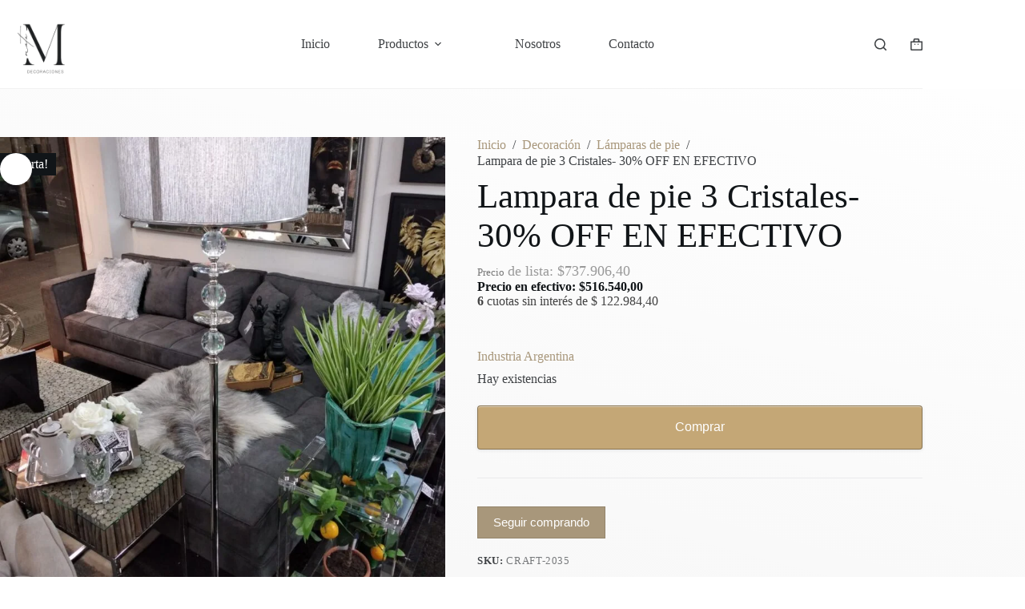

--- FILE ---
content_type: text/html; charset=UTF-8
request_url: https://martadecoraciones.com.ar/lampara-de-pie-3-cristales/
body_size: 30921
content:
<!doctype html><html lang="es"><head><script data-no-optimize="1">var litespeed_docref=sessionStorage.getItem("litespeed_docref");litespeed_docref&&(Object.defineProperty(document,"referrer",{get:function(){return litespeed_docref}}),sessionStorage.removeItem("litespeed_docref"));</script> <meta charset="UTF-8"><meta name="viewport" content="width=device-width, initial-scale=1, maximum-scale=5, viewport-fit=cover"><link rel="profile" href="https://gmpg.org/xfn/11"><title>Lampara de pie 3 Cristales- 30% OFF EN EFECTIVO &#8211; Marta Decoraciones</title><meta name='robots' content='max-image-preview:large' /><link rel="alternate" type="application/rss+xml" title="Marta Decoraciones &raquo; Feed" href="https://martadecoraciones.com.ar/feed/" /><link rel="alternate" type="application/rss+xml" title="Marta Decoraciones &raquo; Feed de los comentarios" href="https://martadecoraciones.com.ar/comments/feed/" /><link rel="alternate" title="oEmbed (JSON)" type="application/json+oembed" href="https://martadecoraciones.com.ar/wp-json/oembed/1.0/embed?url=https%3A%2F%2Fmartadecoraciones.com.ar%2Flampara-de-pie-3-cristales%2F" /><link rel="alternate" title="oEmbed (XML)" type="text/xml+oembed" href="https://martadecoraciones.com.ar/wp-json/oembed/1.0/embed?url=https%3A%2F%2Fmartadecoraciones.com.ar%2Flampara-de-pie-3-cristales%2F&#038;format=xml" /><style id='wp-img-auto-sizes-contain-inline-css'>img:is([sizes=auto i],[sizes^="auto," i]){contain-intrinsic-size:3000px 1500px}
/*# sourceURL=wp-img-auto-sizes-contain-inline-css */</style><link data-optimized="2" rel="stylesheet" href="https://martadecoraciones.com.ar/wp-content/litespeed/css/c7f761338d11f40880fe0c5d768c13e3.css?ver=d1033" /><style id='global-styles-inline-css'>:root{--wp--preset--aspect-ratio--square: 1;--wp--preset--aspect-ratio--4-3: 4/3;--wp--preset--aspect-ratio--3-4: 3/4;--wp--preset--aspect-ratio--3-2: 3/2;--wp--preset--aspect-ratio--2-3: 2/3;--wp--preset--aspect-ratio--16-9: 16/9;--wp--preset--aspect-ratio--9-16: 9/16;--wp--preset--color--black: #000000;--wp--preset--color--cyan-bluish-gray: #abb8c3;--wp--preset--color--white: #ffffff;--wp--preset--color--pale-pink: #f78da7;--wp--preset--color--vivid-red: #cf2e2e;--wp--preset--color--luminous-vivid-orange: #ff6900;--wp--preset--color--luminous-vivid-amber: #fcb900;--wp--preset--color--light-green-cyan: #7bdcb5;--wp--preset--color--vivid-green-cyan: #00d084;--wp--preset--color--pale-cyan-blue: #8ed1fc;--wp--preset--color--vivid-cyan-blue: #0693e3;--wp--preset--color--vivid-purple: #9b51e0;--wp--preset--color--palette-color-1: var(--theme-palette-color-1, #a8977b);--wp--preset--color--palette-color-2: var(--theme-palette-color-2, #7f715c);--wp--preset--color--palette-color-3: var(--theme-palette-color-3, #3f4245);--wp--preset--color--palette-color-4: var(--theme-palette-color-4, #111518);--wp--preset--color--palette-color-5: var(--theme-palette-color-5, #eaeaec);--wp--preset--color--palette-color-6: var(--theme-palette-color-6, #f4f4f5);--wp--preset--color--palette-color-7: var(--theme-palette-color-7, #ffffff);--wp--preset--color--palette-color-8: var(--theme-palette-color-8, #ffffff);--wp--preset--gradient--vivid-cyan-blue-to-vivid-purple: linear-gradient(135deg,rgb(6,147,227) 0%,rgb(155,81,224) 100%);--wp--preset--gradient--light-green-cyan-to-vivid-green-cyan: linear-gradient(135deg,rgb(122,220,180) 0%,rgb(0,208,130) 100%);--wp--preset--gradient--luminous-vivid-amber-to-luminous-vivid-orange: linear-gradient(135deg,rgb(252,185,0) 0%,rgb(255,105,0) 100%);--wp--preset--gradient--luminous-vivid-orange-to-vivid-red: linear-gradient(135deg,rgb(255,105,0) 0%,rgb(207,46,46) 100%);--wp--preset--gradient--very-light-gray-to-cyan-bluish-gray: linear-gradient(135deg,rgb(238,238,238) 0%,rgb(169,184,195) 100%);--wp--preset--gradient--cool-to-warm-spectrum: linear-gradient(135deg,rgb(74,234,220) 0%,rgb(151,120,209) 20%,rgb(207,42,186) 40%,rgb(238,44,130) 60%,rgb(251,105,98) 80%,rgb(254,248,76) 100%);--wp--preset--gradient--blush-light-purple: linear-gradient(135deg,rgb(255,206,236) 0%,rgb(152,150,240) 100%);--wp--preset--gradient--blush-bordeaux: linear-gradient(135deg,rgb(254,205,165) 0%,rgb(254,45,45) 50%,rgb(107,0,62) 100%);--wp--preset--gradient--luminous-dusk: linear-gradient(135deg,rgb(255,203,112) 0%,rgb(199,81,192) 50%,rgb(65,88,208) 100%);--wp--preset--gradient--pale-ocean: linear-gradient(135deg,rgb(255,245,203) 0%,rgb(182,227,212) 50%,rgb(51,167,181) 100%);--wp--preset--gradient--electric-grass: linear-gradient(135deg,rgb(202,248,128) 0%,rgb(113,206,126) 100%);--wp--preset--gradient--midnight: linear-gradient(135deg,rgb(2,3,129) 0%,rgb(40,116,252) 100%);--wp--preset--gradient--juicy-peach: linear-gradient(to right, #ffecd2 0%, #fcb69f 100%);--wp--preset--gradient--young-passion: linear-gradient(to right, #ff8177 0%, #ff867a 0%, #ff8c7f 21%, #f99185 52%, #cf556c 78%, #b12a5b 100%);--wp--preset--gradient--true-sunset: linear-gradient(to right, #fa709a 0%, #fee140 100%);--wp--preset--gradient--morpheus-den: linear-gradient(to top, #30cfd0 0%, #330867 100%);--wp--preset--gradient--plum-plate: linear-gradient(135deg, #667eea 0%, #764ba2 100%);--wp--preset--gradient--aqua-splash: linear-gradient(15deg, #13547a 0%, #80d0c7 100%);--wp--preset--gradient--love-kiss: linear-gradient(to top, #ff0844 0%, #ffb199 100%);--wp--preset--gradient--new-retrowave: linear-gradient(to top, #3b41c5 0%, #a981bb 49%, #ffc8a9 100%);--wp--preset--gradient--plum-bath: linear-gradient(to top, #cc208e 0%, #6713d2 100%);--wp--preset--gradient--high-flight: linear-gradient(to right, #0acffe 0%, #495aff 100%);--wp--preset--gradient--teen-party: linear-gradient(-225deg, #FF057C 0%, #8D0B93 50%, #321575 100%);--wp--preset--gradient--fabled-sunset: linear-gradient(-225deg, #231557 0%, #44107A 29%, #FF1361 67%, #FFF800 100%);--wp--preset--gradient--arielle-smile: radial-gradient(circle 248px at center, #16d9e3 0%, #30c7ec 47%, #46aef7 100%);--wp--preset--gradient--itmeo-branding: linear-gradient(180deg, #2af598 0%, #009efd 100%);--wp--preset--gradient--deep-blue: linear-gradient(to right, #6a11cb 0%, #2575fc 100%);--wp--preset--gradient--strong-bliss: linear-gradient(to right, #f78ca0 0%, #f9748f 19%, #fd868c 60%, #fe9a8b 100%);--wp--preset--gradient--sweet-period: linear-gradient(to top, #3f51b1 0%, #5a55ae 13%, #7b5fac 25%, #8f6aae 38%, #a86aa4 50%, #cc6b8e 62%, #f18271 75%, #f3a469 87%, #f7c978 100%);--wp--preset--gradient--purple-division: linear-gradient(to top, #7028e4 0%, #e5b2ca 100%);--wp--preset--gradient--cold-evening: linear-gradient(to top, #0c3483 0%, #a2b6df 100%, #6b8cce 100%, #a2b6df 100%);--wp--preset--gradient--mountain-rock: linear-gradient(to right, #868f96 0%, #596164 100%);--wp--preset--gradient--desert-hump: linear-gradient(to top, #c79081 0%, #dfa579 100%);--wp--preset--gradient--ethernal-constance: linear-gradient(to top, #09203f 0%, #537895 100%);--wp--preset--gradient--happy-memories: linear-gradient(-60deg, #ff5858 0%, #f09819 100%);--wp--preset--gradient--grown-early: linear-gradient(to top, #0ba360 0%, #3cba92 100%);--wp--preset--gradient--morning-salad: linear-gradient(-225deg, #B7F8DB 0%, #50A7C2 100%);--wp--preset--gradient--night-call: linear-gradient(-225deg, #AC32E4 0%, #7918F2 48%, #4801FF 100%);--wp--preset--gradient--mind-crawl: linear-gradient(-225deg, #473B7B 0%, #3584A7 51%, #30D2BE 100%);--wp--preset--gradient--angel-care: linear-gradient(-225deg, #FFE29F 0%, #FFA99F 48%, #FF719A 100%);--wp--preset--gradient--juicy-cake: linear-gradient(to top, #e14fad 0%, #f9d423 100%);--wp--preset--gradient--rich-metal: linear-gradient(to right, #d7d2cc 0%, #304352 100%);--wp--preset--gradient--mole-hall: linear-gradient(-20deg, #616161 0%, #9bc5c3 100%);--wp--preset--gradient--cloudy-knoxville: linear-gradient(120deg, #fdfbfb 0%, #ebedee 100%);--wp--preset--gradient--soft-grass: linear-gradient(to top, #c1dfc4 0%, #deecdd 100%);--wp--preset--gradient--saint-petersburg: linear-gradient(135deg, #f5f7fa 0%, #c3cfe2 100%);--wp--preset--gradient--everlasting-sky: linear-gradient(135deg, #fdfcfb 0%, #e2d1c3 100%);--wp--preset--gradient--kind-steel: linear-gradient(-20deg, #e9defa 0%, #fbfcdb 100%);--wp--preset--gradient--over-sun: linear-gradient(60deg, #abecd6 0%, #fbed96 100%);--wp--preset--gradient--premium-white: linear-gradient(to top, #d5d4d0 0%, #d5d4d0 1%, #eeeeec 31%, #efeeec 75%, #e9e9e7 100%);--wp--preset--gradient--clean-mirror: linear-gradient(45deg, #93a5cf 0%, #e4efe9 100%);--wp--preset--gradient--wild-apple: linear-gradient(to top, #d299c2 0%, #fef9d7 100%);--wp--preset--gradient--snow-again: linear-gradient(to top, #e6e9f0 0%, #eef1f5 100%);--wp--preset--gradient--confident-cloud: linear-gradient(to top, #dad4ec 0%, #dad4ec 1%, #f3e7e9 100%);--wp--preset--gradient--glass-water: linear-gradient(to top, #dfe9f3 0%, white 100%);--wp--preset--gradient--perfect-white: linear-gradient(-225deg, #E3FDF5 0%, #FFE6FA 100%);--wp--preset--font-size--small: 13px;--wp--preset--font-size--medium: 20px;--wp--preset--font-size--large: clamp(22px, 1.375rem + ((1vw - 3.2px) * 0.625), 30px);--wp--preset--font-size--x-large: clamp(30px, 1.875rem + ((1vw - 3.2px) * 1.563), 50px);--wp--preset--font-size--xx-large: clamp(45px, 2.813rem + ((1vw - 3.2px) * 2.734), 80px);--wp--preset--spacing--20: 0.44rem;--wp--preset--spacing--30: 0.67rem;--wp--preset--spacing--40: 1rem;--wp--preset--spacing--50: 1.5rem;--wp--preset--spacing--60: 2.25rem;--wp--preset--spacing--70: 3.38rem;--wp--preset--spacing--80: 5.06rem;--wp--preset--shadow--natural: 6px 6px 9px rgba(0, 0, 0, 0.2);--wp--preset--shadow--deep: 12px 12px 50px rgba(0, 0, 0, 0.4);--wp--preset--shadow--sharp: 6px 6px 0px rgba(0, 0, 0, 0.2);--wp--preset--shadow--outlined: 6px 6px 0px -3px rgb(255, 255, 255), 6px 6px rgb(0, 0, 0);--wp--preset--shadow--crisp: 6px 6px 0px rgb(0, 0, 0);}:root { --wp--style--global--content-size: var(--theme-block-max-width);--wp--style--global--wide-size: var(--theme-block-wide-max-width); }:where(body) { margin: 0; }.wp-site-blocks > .alignleft { float: left; margin-right: 2em; }.wp-site-blocks > .alignright { float: right; margin-left: 2em; }.wp-site-blocks > .aligncenter { justify-content: center; margin-left: auto; margin-right: auto; }:where(.wp-site-blocks) > * { margin-block-start: var(--theme-content-spacing); margin-block-end: 0; }:where(.wp-site-blocks) > :first-child { margin-block-start: 0; }:where(.wp-site-blocks) > :last-child { margin-block-end: 0; }:root { --wp--style--block-gap: var(--theme-content-spacing); }:root :where(.is-layout-flow) > :first-child{margin-block-start: 0;}:root :where(.is-layout-flow) > :last-child{margin-block-end: 0;}:root :where(.is-layout-flow) > *{margin-block-start: var(--theme-content-spacing);margin-block-end: 0;}:root :where(.is-layout-constrained) > :first-child{margin-block-start: 0;}:root :where(.is-layout-constrained) > :last-child{margin-block-end: 0;}:root :where(.is-layout-constrained) > *{margin-block-start: var(--theme-content-spacing);margin-block-end: 0;}:root :where(.is-layout-flex){gap: var(--theme-content-spacing);}:root :where(.is-layout-grid){gap: var(--theme-content-spacing);}.is-layout-flow > .alignleft{float: left;margin-inline-start: 0;margin-inline-end: 2em;}.is-layout-flow > .alignright{float: right;margin-inline-start: 2em;margin-inline-end: 0;}.is-layout-flow > .aligncenter{margin-left: auto !important;margin-right: auto !important;}.is-layout-constrained > .alignleft{float: left;margin-inline-start: 0;margin-inline-end: 2em;}.is-layout-constrained > .alignright{float: right;margin-inline-start: 2em;margin-inline-end: 0;}.is-layout-constrained > .aligncenter{margin-left: auto !important;margin-right: auto !important;}.is-layout-constrained > :where(:not(.alignleft):not(.alignright):not(.alignfull)){max-width: var(--wp--style--global--content-size);margin-left: auto !important;margin-right: auto !important;}.is-layout-constrained > .alignwide{max-width: var(--wp--style--global--wide-size);}body .is-layout-flex{display: flex;}.is-layout-flex{flex-wrap: wrap;align-items: center;}.is-layout-flex > :is(*, div){margin: 0;}body .is-layout-grid{display: grid;}.is-layout-grid > :is(*, div){margin: 0;}body{padding-top: 0px;padding-right: 0px;padding-bottom: 0px;padding-left: 0px;}:root :where(.wp-element-button, .wp-block-button__link){font-style: inherit;font-weight: inherit;letter-spacing: inherit;text-transform: inherit;}.has-black-color{color: var(--wp--preset--color--black) !important;}.has-cyan-bluish-gray-color{color: var(--wp--preset--color--cyan-bluish-gray) !important;}.has-white-color{color: var(--wp--preset--color--white) !important;}.has-pale-pink-color{color: var(--wp--preset--color--pale-pink) !important;}.has-vivid-red-color{color: var(--wp--preset--color--vivid-red) !important;}.has-luminous-vivid-orange-color{color: var(--wp--preset--color--luminous-vivid-orange) !important;}.has-luminous-vivid-amber-color{color: var(--wp--preset--color--luminous-vivid-amber) !important;}.has-light-green-cyan-color{color: var(--wp--preset--color--light-green-cyan) !important;}.has-vivid-green-cyan-color{color: var(--wp--preset--color--vivid-green-cyan) !important;}.has-pale-cyan-blue-color{color: var(--wp--preset--color--pale-cyan-blue) !important;}.has-vivid-cyan-blue-color{color: var(--wp--preset--color--vivid-cyan-blue) !important;}.has-vivid-purple-color{color: var(--wp--preset--color--vivid-purple) !important;}.has-palette-color-1-color{color: var(--wp--preset--color--palette-color-1) !important;}.has-palette-color-2-color{color: var(--wp--preset--color--palette-color-2) !important;}.has-palette-color-3-color{color: var(--wp--preset--color--palette-color-3) !important;}.has-palette-color-4-color{color: var(--wp--preset--color--palette-color-4) !important;}.has-palette-color-5-color{color: var(--wp--preset--color--palette-color-5) !important;}.has-palette-color-6-color{color: var(--wp--preset--color--palette-color-6) !important;}.has-palette-color-7-color{color: var(--wp--preset--color--palette-color-7) !important;}.has-palette-color-8-color{color: var(--wp--preset--color--palette-color-8) !important;}.has-black-background-color{background-color: var(--wp--preset--color--black) !important;}.has-cyan-bluish-gray-background-color{background-color: var(--wp--preset--color--cyan-bluish-gray) !important;}.has-white-background-color{background-color: var(--wp--preset--color--white) !important;}.has-pale-pink-background-color{background-color: var(--wp--preset--color--pale-pink) !important;}.has-vivid-red-background-color{background-color: var(--wp--preset--color--vivid-red) !important;}.has-luminous-vivid-orange-background-color{background-color: var(--wp--preset--color--luminous-vivid-orange) !important;}.has-luminous-vivid-amber-background-color{background-color: var(--wp--preset--color--luminous-vivid-amber) !important;}.has-light-green-cyan-background-color{background-color: var(--wp--preset--color--light-green-cyan) !important;}.has-vivid-green-cyan-background-color{background-color: var(--wp--preset--color--vivid-green-cyan) !important;}.has-pale-cyan-blue-background-color{background-color: var(--wp--preset--color--pale-cyan-blue) !important;}.has-vivid-cyan-blue-background-color{background-color: var(--wp--preset--color--vivid-cyan-blue) !important;}.has-vivid-purple-background-color{background-color: var(--wp--preset--color--vivid-purple) !important;}.has-palette-color-1-background-color{background-color: var(--wp--preset--color--palette-color-1) !important;}.has-palette-color-2-background-color{background-color: var(--wp--preset--color--palette-color-2) !important;}.has-palette-color-3-background-color{background-color: var(--wp--preset--color--palette-color-3) !important;}.has-palette-color-4-background-color{background-color: var(--wp--preset--color--palette-color-4) !important;}.has-palette-color-5-background-color{background-color: var(--wp--preset--color--palette-color-5) !important;}.has-palette-color-6-background-color{background-color: var(--wp--preset--color--palette-color-6) !important;}.has-palette-color-7-background-color{background-color: var(--wp--preset--color--palette-color-7) !important;}.has-palette-color-8-background-color{background-color: var(--wp--preset--color--palette-color-8) !important;}.has-black-border-color{border-color: var(--wp--preset--color--black) !important;}.has-cyan-bluish-gray-border-color{border-color: var(--wp--preset--color--cyan-bluish-gray) !important;}.has-white-border-color{border-color: var(--wp--preset--color--white) !important;}.has-pale-pink-border-color{border-color: var(--wp--preset--color--pale-pink) !important;}.has-vivid-red-border-color{border-color: var(--wp--preset--color--vivid-red) !important;}.has-luminous-vivid-orange-border-color{border-color: var(--wp--preset--color--luminous-vivid-orange) !important;}.has-luminous-vivid-amber-border-color{border-color: var(--wp--preset--color--luminous-vivid-amber) !important;}.has-light-green-cyan-border-color{border-color: var(--wp--preset--color--light-green-cyan) !important;}.has-vivid-green-cyan-border-color{border-color: var(--wp--preset--color--vivid-green-cyan) !important;}.has-pale-cyan-blue-border-color{border-color: var(--wp--preset--color--pale-cyan-blue) !important;}.has-vivid-cyan-blue-border-color{border-color: var(--wp--preset--color--vivid-cyan-blue) !important;}.has-vivid-purple-border-color{border-color: var(--wp--preset--color--vivid-purple) !important;}.has-palette-color-1-border-color{border-color: var(--wp--preset--color--palette-color-1) !important;}.has-palette-color-2-border-color{border-color: var(--wp--preset--color--palette-color-2) !important;}.has-palette-color-3-border-color{border-color: var(--wp--preset--color--palette-color-3) !important;}.has-palette-color-4-border-color{border-color: var(--wp--preset--color--palette-color-4) !important;}.has-palette-color-5-border-color{border-color: var(--wp--preset--color--palette-color-5) !important;}.has-palette-color-6-border-color{border-color: var(--wp--preset--color--palette-color-6) !important;}.has-palette-color-7-border-color{border-color: var(--wp--preset--color--palette-color-7) !important;}.has-palette-color-8-border-color{border-color: var(--wp--preset--color--palette-color-8) !important;}.has-vivid-cyan-blue-to-vivid-purple-gradient-background{background: var(--wp--preset--gradient--vivid-cyan-blue-to-vivid-purple) !important;}.has-light-green-cyan-to-vivid-green-cyan-gradient-background{background: var(--wp--preset--gradient--light-green-cyan-to-vivid-green-cyan) !important;}.has-luminous-vivid-amber-to-luminous-vivid-orange-gradient-background{background: var(--wp--preset--gradient--luminous-vivid-amber-to-luminous-vivid-orange) !important;}.has-luminous-vivid-orange-to-vivid-red-gradient-background{background: var(--wp--preset--gradient--luminous-vivid-orange-to-vivid-red) !important;}.has-very-light-gray-to-cyan-bluish-gray-gradient-background{background: var(--wp--preset--gradient--very-light-gray-to-cyan-bluish-gray) !important;}.has-cool-to-warm-spectrum-gradient-background{background: var(--wp--preset--gradient--cool-to-warm-spectrum) !important;}.has-blush-light-purple-gradient-background{background: var(--wp--preset--gradient--blush-light-purple) !important;}.has-blush-bordeaux-gradient-background{background: var(--wp--preset--gradient--blush-bordeaux) !important;}.has-luminous-dusk-gradient-background{background: var(--wp--preset--gradient--luminous-dusk) !important;}.has-pale-ocean-gradient-background{background: var(--wp--preset--gradient--pale-ocean) !important;}.has-electric-grass-gradient-background{background: var(--wp--preset--gradient--electric-grass) !important;}.has-midnight-gradient-background{background: var(--wp--preset--gradient--midnight) !important;}.has-juicy-peach-gradient-background{background: var(--wp--preset--gradient--juicy-peach) !important;}.has-young-passion-gradient-background{background: var(--wp--preset--gradient--young-passion) !important;}.has-true-sunset-gradient-background{background: var(--wp--preset--gradient--true-sunset) !important;}.has-morpheus-den-gradient-background{background: var(--wp--preset--gradient--morpheus-den) !important;}.has-plum-plate-gradient-background{background: var(--wp--preset--gradient--plum-plate) !important;}.has-aqua-splash-gradient-background{background: var(--wp--preset--gradient--aqua-splash) !important;}.has-love-kiss-gradient-background{background: var(--wp--preset--gradient--love-kiss) !important;}.has-new-retrowave-gradient-background{background: var(--wp--preset--gradient--new-retrowave) !important;}.has-plum-bath-gradient-background{background: var(--wp--preset--gradient--plum-bath) !important;}.has-high-flight-gradient-background{background: var(--wp--preset--gradient--high-flight) !important;}.has-teen-party-gradient-background{background: var(--wp--preset--gradient--teen-party) !important;}.has-fabled-sunset-gradient-background{background: var(--wp--preset--gradient--fabled-sunset) !important;}.has-arielle-smile-gradient-background{background: var(--wp--preset--gradient--arielle-smile) !important;}.has-itmeo-branding-gradient-background{background: var(--wp--preset--gradient--itmeo-branding) !important;}.has-deep-blue-gradient-background{background: var(--wp--preset--gradient--deep-blue) !important;}.has-strong-bliss-gradient-background{background: var(--wp--preset--gradient--strong-bliss) !important;}.has-sweet-period-gradient-background{background: var(--wp--preset--gradient--sweet-period) !important;}.has-purple-division-gradient-background{background: var(--wp--preset--gradient--purple-division) !important;}.has-cold-evening-gradient-background{background: var(--wp--preset--gradient--cold-evening) !important;}.has-mountain-rock-gradient-background{background: var(--wp--preset--gradient--mountain-rock) !important;}.has-desert-hump-gradient-background{background: var(--wp--preset--gradient--desert-hump) !important;}.has-ethernal-constance-gradient-background{background: var(--wp--preset--gradient--ethernal-constance) !important;}.has-happy-memories-gradient-background{background: var(--wp--preset--gradient--happy-memories) !important;}.has-grown-early-gradient-background{background: var(--wp--preset--gradient--grown-early) !important;}.has-morning-salad-gradient-background{background: var(--wp--preset--gradient--morning-salad) !important;}.has-night-call-gradient-background{background: var(--wp--preset--gradient--night-call) !important;}.has-mind-crawl-gradient-background{background: var(--wp--preset--gradient--mind-crawl) !important;}.has-angel-care-gradient-background{background: var(--wp--preset--gradient--angel-care) !important;}.has-juicy-cake-gradient-background{background: var(--wp--preset--gradient--juicy-cake) !important;}.has-rich-metal-gradient-background{background: var(--wp--preset--gradient--rich-metal) !important;}.has-mole-hall-gradient-background{background: var(--wp--preset--gradient--mole-hall) !important;}.has-cloudy-knoxville-gradient-background{background: var(--wp--preset--gradient--cloudy-knoxville) !important;}.has-soft-grass-gradient-background{background: var(--wp--preset--gradient--soft-grass) !important;}.has-saint-petersburg-gradient-background{background: var(--wp--preset--gradient--saint-petersburg) !important;}.has-everlasting-sky-gradient-background{background: var(--wp--preset--gradient--everlasting-sky) !important;}.has-kind-steel-gradient-background{background: var(--wp--preset--gradient--kind-steel) !important;}.has-over-sun-gradient-background{background: var(--wp--preset--gradient--over-sun) !important;}.has-premium-white-gradient-background{background: var(--wp--preset--gradient--premium-white) !important;}.has-clean-mirror-gradient-background{background: var(--wp--preset--gradient--clean-mirror) !important;}.has-wild-apple-gradient-background{background: var(--wp--preset--gradient--wild-apple) !important;}.has-snow-again-gradient-background{background: var(--wp--preset--gradient--snow-again) !important;}.has-confident-cloud-gradient-background{background: var(--wp--preset--gradient--confident-cloud) !important;}.has-glass-water-gradient-background{background: var(--wp--preset--gradient--glass-water) !important;}.has-perfect-white-gradient-background{background: var(--wp--preset--gradient--perfect-white) !important;}.has-small-font-size{font-size: var(--wp--preset--font-size--small) !important;}.has-medium-font-size{font-size: var(--wp--preset--font-size--medium) !important;}.has-large-font-size{font-size: var(--wp--preset--font-size--large) !important;}.has-x-large-font-size{font-size: var(--wp--preset--font-size--x-large) !important;}.has-xx-large-font-size{font-size: var(--wp--preset--font-size--xx-large) !important;}
:root :where(.wp-block-pullquote){font-size: clamp(0.984em, 0.984rem + ((1vw - 0.2em) * 0.645), 1.5em);line-height: 1.6;}
/*# sourceURL=global-styles-inline-css */</style><style id='woocommerce-inline-inline-css'>.woocommerce form .form-row .required { visibility: visible; }
/*# sourceURL=woocommerce-inline-inline-css */</style><style id='wcz-customizer-custom-css-inline-css'>body.woocommerce form.woocommerce-ordering{display:none !important;}body.woocommerce p.woocommerce-result-count{display:none !important;}body.tax-product_cat header.woocommerce-products-header,
				body.tax-product_tag header.woocommerce-products-header{display:none !important;}div.wcz-new-product-badge span{background-color:#93193d;color:#FFFFFF !important;}body.wcz-btns.wcz-woocommerce ul.products li.product a.button,
					body.wcz-btns.wcz-woocommerce .related.products ul.products li.product a.button,
					body.wcz-btns.wcz-woocommerce.single-product div.product form.cart .button,
					body.wcz-btns.wcz-woocommerce.single-product .woocommerce-Reviews form.comment-form input.submit,
                    body.wcz-btns.wcz-woocommerce.wcz-wooblocks ul.wc-block-grid__products li.wc-block-grid__product .add_to_cart_button{background-color:#c4a776 !important;color:#000000 !important;text-shadow:none;}body.wcz-btns.wcz-woocommerce ul.products li.product a.button:hover,
					body.wcz-btns.wcz-woocommerce .related.products ul.products li.product a.button:hover,
					body.wcz-btns.wcz-woocommerce.single-product div.product form.cart .button:hover,
					body.wcz-btns.wcz-woocommerce.single-product .woocommerce-Reviews form.comment-form input.submit:hover,
                    body.wcz-btns.wcz-woocommerce.wcz-wooblocks ul.wc-block-grid__products li.wc-block-grid__product .add_to_cart_button:hover{background-color:#ffffff !important;color:#c4a776 !important;}body.wcz-btns.wcz-woocommerce ul.products li.product a.button,
					body.wcz-btns.wcz-woocommerce .related.products ul.products li.product a.button,
                    body.wcz-btns.wcz-woocommerce.single-product div.product form.cart .button,
                    body.wcz-btns.wcz-woocommerce.wcz-wooblocks ul.wc-block-grid__products li.wc-block-grid__product .add_to_cart_button{padding:7px 14px 8px !important;}body.single.single-product.wcz-woocommerce .summary form.cart button.single_add_to_cart_button,
					body.single-product .wcz-sticky-addtocart a.wcz-sticky-addtocart-button{background-color:#c4a776 !important;color:#ffffff !important;text-shadow:none;}body.single.single-product.wcz-woocommerce .summary form.cart button.single_add_to_cart_button:hover,
					body.single-product .wcz-sticky-addtocart a.wcz-sticky-addtocart-button:hover{background-color:#c4a776 !important;color:#ffffff !important;}body.woocommerce.wcz-woocommerce ul.products li.product .woocommerce-loop-product__title,
					body.wcz-woocommerce .products .product .woocommerce-loop-product__title,
                    body.wcz-wooblocks ul.wc-block-grid__products li.wc-block-grid__product .wc-block-grid__product-title{font-size:23px !important;}body.woocommerce.wcz-woocommerce ul.products li.product .price,
					body.wcz-woocommerce .products .product .price,
                    body.wcz-wooblocks ul.wc-block-grid__products li.wc-block-grid__product .wc-block-grid__product-price{font-size:19px !important;}body.single-product .product_meta .posted_in{display:none !important;}body.single-product .product_meta .tagged_as{display:none !important;}body.single-product a.wcz-continue{margin-bottom:20px;}body.single-product.wcz-woocommerce div.product .product_title{font-size:43px !important;}body.single-product.wcz-woocommerce div.product p.price,
					body.single-product.wcz-woocommerce div.product .woocommerce-variation-price span.price{color:#424242 !important;}body.woocommerce-cart p.return-to-shop{text-align:center;}body.woocommerce-cart p.return-to-shop a.button{font-size:20px;}body.woocommerce-cart .woocommerce-cart-form .coupon button.button,
					body.woocommerce-cart .woocommerce-cart-form .actions button.button{background-color:#c4a776 !important;color:#ffffff !important;}body.woocommerce-cart .woocommerce-cart-form .coupon button.button:hover,
					body.woocommerce-cart .woocommerce-cart-form .actions button.button:hover{background-color:#c4a776 !important;color:#ffffff !important;}body.woocommerce-cart .wc-proceed-to-checkout a.button.checkout-button{background-color:#c4a776 !important;color:#ffffff !important;}body.woocommerce-cart .wc-proceed-to-checkout a.button.checkout-button:hover{background-color:#c4a776 !important;color:#ffffff !important;}body.woocommerce-checkout #payment button#place_order{background-color:#c4a776 !important;color:#ffffff !important;}body.woocommerce-checkout #payment button#place_order:hover{background-color:#c4a776 !important;color:#ffffff !important;}
/*# sourceURL=wcz-customizer-custom-css-inline-css */</style> <script type="litespeed/javascript" data-src="https://martadecoraciones.com.ar/wp-includes/js/jquery/jquery.min.js" id="jquery-core-js"></script> <script id="wc-add-to-cart-js-extra" type="litespeed/javascript">var wc_add_to_cart_params={"ajax_url":"/wp-admin/admin-ajax.php","wc_ajax_url":"/?wc-ajax=%%endpoint%%","i18n_view_cart":"Ver carrito","cart_url":"https://martadecoraciones.com.ar/carrito-de-compras/","is_cart":"","cart_redirect_after_add":"no"}</script> <script id="wc-single-product-js-extra" type="litespeed/javascript">var wc_single_product_params={"i18n_required_rating_text":"Por favor elige una puntuaci\u00f3n","i18n_rating_options":["1 de 5 estrellas","2 de 5 estrellas","3 de 5 estrellas","4 de 5 estrellas","5 de 5 estrellas"],"i18n_product_gallery_trigger_text":"Ver galer\u00eda de im\u00e1genes a pantalla completa","review_rating_required":"yes","flexslider":{"rtl":!1,"animation":"slide","smoothHeight":!0,"directionNav":!1,"controlNav":"thumbnails","slideshow":!1,"animationSpeed":500,"animationLoop":!1,"allowOneSlide":!1},"zoom_enabled":"1","zoom_options":[],"photoswipe_enabled":"1","photoswipe_options":{"shareEl":!1,"closeOnScroll":!1,"history":!1,"hideAnimationDuration":0,"showAnimationDuration":0},"flexslider_enabled":""}</script> <script id="woocommerce-js-extra" type="litespeed/javascript">var woocommerce_params={"ajax_url":"/wp-admin/admin-ajax.php","wc_ajax_url":"/?wc-ajax=%%endpoint%%","i18n_password_show":"Mostrar contrase\u00f1a","i18n_password_hide":"Ocultar contrase\u00f1a"}</script> <script id="wc-cart-fragments-js-extra" type="litespeed/javascript">var wc_cart_fragments_params={"ajax_url":"/wp-admin/admin-ajax.php","wc_ajax_url":"/?wc-ajax=%%endpoint%%","cart_hash_key":"wc_cart_hash_84c506d9f9a2fb4237723461cf184b64","fragment_name":"wc_fragments_84c506d9f9a2fb4237723461cf184b64","request_timeout":"5000"}</script> <link rel="https://api.w.org/" href="https://martadecoraciones.com.ar/wp-json/" /><link rel="alternate" title="JSON" type="application/json" href="https://martadecoraciones.com.ar/wp-json/wp/v2/product/7485" /><link rel="EditURI" type="application/rsd+xml" title="RSD" href="https://martadecoraciones.com.ar/xmlrpc.php?rsd" /><meta name="generator" content="WordPress 6.9" /><meta name="generator" content="WooCommerce 10.4.3" /><link rel="canonical" href="https://martadecoraciones.com.ar/lampara-de-pie-3-cristales/" /><link rel='shortlink' href='https://martadecoraciones.com.ar/?p=7485' /><style>.wcz-product-long-desc.wcz-longdescdiv-none {
            display: none !important;
        }</style><noscript><link rel='stylesheet' href='https://martadecoraciones.com.ar/wp-content/themes/blocksy/static/bundle/no-scripts.min.css' type='text/css'></noscript>
<noscript><style>.woocommerce-product-gallery{ opacity: 1 !important; }</style></noscript><link rel="icon" href="https://martadecoraciones.com.ar/wp-content/uploads/cropped-LOGO-TRANPARENTE-NEGRA-1-32x32.png" sizes="32x32" /><link rel="icon" href="https://martadecoraciones.com.ar/wp-content/uploads/cropped-LOGO-TRANPARENTE-NEGRA-1-192x192.png" sizes="192x192" /><link rel="apple-touch-icon" href="https://martadecoraciones.com.ar/wp-content/uploads/cropped-LOGO-TRANPARENTE-NEGRA-1-180x180.png" /><meta name="msapplication-TileImage" content="https://martadecoraciones.com.ar/wp-content/uploads/cropped-LOGO-TRANPARENTE-NEGRA-1-270x270.png" /><style id="wp-custom-css">.blockslider-pagination.blockslider-pagination-square span {
	width: 45px;
	margin: 5 10px !important;
}
/* Ocultar el botón y panel de categorías en escritorio */
@media (min-width: 992px) {
  #offcanvasCategorias,
  [data-bs-target="#offcanvasCategorias"] {
    display: none !important;
  }
}</style></head><body class="wp-singular product-template-default single single-product postid-7485 wp-custom-logo wp-embed-responsive wp-theme-blocksy wp-child-theme-blocksy-child theme-blocksy wcz-woocommerce wcz-btns wcz-btn-style-detailed wcz-soldout-style-plain stk--is-blocksy-theme stk-has-block-style-inheritance woocommerce woocommerce-page woocommerce-no-js" data-link="type-2" data-prefix="product" data-header="type-1:sticky" data-footer="type-1" itemscope="itemscope" itemtype="https://schema.org/WebPage"><a class="skip-link screen-reader-text" href="#main">Saltar al contenido</a><div class="ct-drawer-canvas" data-location="start"><div id="search-modal" class="ct-panel" data-behaviour="modal" role="dialog" aria-label="Búsqueda en ventana emergente" inert><div class="ct-panel-actions">
<button class="ct-toggle-close" data-type="type-1" aria-label="Cerrar la ventana modal de búsqueda">
<svg class="ct-icon" width="12" height="12" viewBox="0 0 15 15"><path d="M1 15a1 1 0 01-.71-.29 1 1 0 010-1.41l5.8-5.8-5.8-5.8A1 1 0 011.7.29l5.8 5.8 5.8-5.8a1 1 0 011.41 1.41l-5.8 5.8 5.8 5.8a1 1 0 01-1.41 1.41l-5.8-5.8-5.8 5.8A1 1 0 011 15z"/></svg>				</button></div><div class="ct-panel-content"><form role="search" method="get" class="ct-search-form"  action="https://martadecoraciones.com.ar/" aria-haspopup="listbox" data-live-results="thumbs"><input
type="search" class="modal-field"		placeholder="Buscar"
value=""
name="s"
autocomplete="off"
title="Buscar..."
aria-label="Buscar..."
><div class="ct-search-form-controls">
<button type="submit" class="wp-element-button" data-button="icon" aria-label="Botón de búsqueda">
<svg class="ct-icon ct-search-button-content" aria-hidden="true" width="15" height="15" viewBox="0 0 15 15"><path d="M14.8,13.7L12,11c0.9-1.2,1.5-2.6,1.5-4.2c0-3.7-3-6.8-6.8-6.8S0,3,0,6.8s3,6.8,6.8,6.8c1.6,0,3.1-0.6,4.2-1.5l2.8,2.8c0.1,0.1,0.3,0.2,0.5,0.2s0.4-0.1,0.5-0.2C15.1,14.5,15.1,14,14.8,13.7z M1.5,6.8c0-2.9,2.4-5.2,5.2-5.2S12,3.9,12,6.8S9.6,12,6.8,12S1.5,9.6,1.5,6.8z"/></svg>
<span class="ct-ajax-loader">
<svg viewBox="0 0 24 24">
<circle cx="12" cy="12" r="10" opacity="0.2" fill="none" stroke="currentColor" stroke-miterlimit="10" stroke-width="2"/><path d="m12,2c5.52,0,10,4.48,10,10" fill="none" stroke="currentColor" stroke-linecap="round" stroke-miterlimit="10" stroke-width="2">
<animateTransform
attributeName="transform"
attributeType="XML"
type="rotate"
dur="0.6s"
from="0 12 12"
to="360 12 12"
repeatCount="indefinite"
/>
</path>
</svg>
</span>
</button><input type="hidden" name="post_type" value="product"><input type="hidden" value="e0e3c1fb03" class="ct-live-results-nonce"></div><div class="screen-reader-text" aria-live="polite" role="status">
Sin resultados</div></form></div></div><div id="offcanvas" class="ct-panel ct-header" data-behaviour="right-side" role="dialog" aria-label="Panel fuera del lienzo emergente" inert=""><div class="ct-panel-inner"><div class="ct-panel-actions">
<button class="ct-toggle-close" data-type="type-1" aria-label="Cerrar el cajón">
<svg class="ct-icon" width="12" height="12" viewBox="0 0 15 15"><path d="M1 15a1 1 0 01-.71-.29 1 1 0 010-1.41l5.8-5.8-5.8-5.8A1 1 0 011.7.29l5.8 5.8 5.8-5.8a1 1 0 011.41 1.41l-5.8 5.8 5.8 5.8a1 1 0 01-1.41 1.41l-5.8-5.8-5.8 5.8A1 1 0 011 15z"/></svg>
</button></div><div class="ct-panel-content" data-device="desktop"><div class="ct-panel-content-inner"></div></div><div class="ct-panel-content" data-device="mobile"><div class="ct-panel-content-inner"><nav
class="mobile-menu menu-container has-submenu"
data-id="mobile-menu" data-interaction="click" data-toggle-type="type-1" data-submenu-dots="yes"	aria-label="Main Menu"><ul id="menu-main-menu-1" class=""><li class="menu-item menu-item-type-post_type menu-item-object-page menu-item-home menu-item-22744"><a href="https://martadecoraciones.com.ar/" class="ct-menu-link">Inicio</a></li><li class="menu-item menu-item-type-post_type menu-item-object-page menu-item-has-children current_page_parent menu-item-22741"><span class="ct-sub-menu-parent"><a href="https://martadecoraciones.com.ar/productos/" class="ct-menu-link">Productos</a><button class="ct-toggle-dropdown-mobile" aria-label="Abrir el menú desplegable" aria-haspopup="true" aria-expanded="false"><svg class="ct-icon toggle-icon-1" width="15" height="15" viewBox="0 0 15 15" aria-hidden="true"><path d="M3.9,5.1l3.6,3.6l3.6-3.6l1.4,0.7l-5,5l-5-5L3.9,5.1z"/></svg></button></span><ul class="sub-menu"><li class="menu-item menu-item-type-custom menu-item-object-custom menu-item-25264"><a href="https://martadecoraciones.com.ar/cocina/" class="ct-menu-link">Cocina</a></li><li class="menu-item menu-item-type-custom menu-item-object-custom menu-item-3122"><a href="http://martadecoraciones.com.ar/comedor/" class="ct-menu-link">Comedor</a></li><li class="menu-item menu-item-type-custom menu-item-object-custom menu-item-3120"><a href="http://martadecoraciones.com.ar/decoracion/" class="ct-menu-link">Decoración</a></li><li class="menu-item menu-item-type-custom menu-item-object-custom menu-item-22756"><a href="https://martadecoraciones.com.ar/rielamericano/" class="ct-menu-link">Riel Americano</a></li><li class="menu-item menu-item-type-taxonomy menu-item-object-product_cat menu-item-4810"><a href="https://martadecoraciones.com.ar/muebles/" class="ct-menu-link">Muebles</a></li><li class="menu-item menu-item-type-custom menu-item-object-custom menu-item-3127"><a href="http://martadecoraciones.com.ar/sillones/" class="ct-menu-link">Sillones</a></li><li class="menu-item menu-item-type-taxonomy menu-item-object-product_cat current-product-ancestor current-menu-parent current-product-parent menu-item-4817"><a href="https://martadecoraciones.com.ar/iluminacion/" class="ct-menu-link">Iluminación</a></li></ul></li><li class="menu-item menu-item-type-post_type menu-item-object-page menu-item-22754"><a href="https://martadecoraciones.com.ar/nosotros/" class="ct-menu-link">Nosotros</a></li><li class="menu-item menu-item-type-post_type menu-item-object-page menu-item-22753"><a href="https://martadecoraciones.com.ar/contacto/" class="ct-menu-link">Contacto</a></li></ul></nav><div
class="ct-header-socials "
data-id="socials"><div class="ct-social-box" data-color="custom" data-icon-size="custom" data-icons-type="square:outline" >
<a href="https://www.facebook.com/martadecoraciones" data-network="facebook" aria-label="Facebook">
<span class="ct-icon-container">
<svg
width="20px"
height="20px"
viewBox="0 0 20 20"
aria-hidden="true">
<path d="M20,10.1c0-5.5-4.5-10-10-10S0,4.5,0,10.1c0,5,3.7,9.1,8.4,9.9v-7H5.9v-2.9h2.5V7.9C8.4,5.4,9.9,4,12.2,4c1.1,0,2.2,0.2,2.2,0.2v2.5h-1.3c-1.2,0-1.6,0.8-1.6,1.6v1.9h2.8L13.9,13h-2.3v7C16.3,19.2,20,15.1,20,10.1z"/>
</svg>
</span>				</a>
<a href="https://www.instagram.com/marta.decoraciones" data-network="instagram" aria-label="Instagram">
<span class="ct-icon-container">
<svg
width="20"
height="20"
viewBox="0 0 20 20"
aria-hidden="true">
<circle cx="10" cy="10" r="3.3"/>
<path d="M14.2,0H5.8C2.6,0,0,2.6,0,5.8v8.3C0,17.4,2.6,20,5.8,20h8.3c3.2,0,5.8-2.6,5.8-5.8V5.8C20,2.6,17.4,0,14.2,0zM10,15c-2.8,0-5-2.2-5-5s2.2-5,5-5s5,2.2,5,5S12.8,15,10,15z M15.8,5C15.4,5,15,4.6,15,4.2s0.4-0.8,0.8-0.8s0.8,0.4,0.8,0.8S16.3,5,15.8,5z"/>
</svg>
</span>				</a>
<a href="https://www.tiktok.com/@martadecoraciones" data-network="tiktok" aria-label="TikTok">
<span class="ct-icon-container">
<svg
width="20px"
height="20px"
viewBox="0 0 20 20"
aria-hidden="true">
<path d="M18.2 4.5c-2.3-.2-4.1-1.9-4.4-4.2V0h-3.4v13.8c0 1.4-1.2 2.6-2.8 2.6-1.4 0-2.6-1.1-2.6-2.6s1.1-2.6 2.6-2.6h.2l.5.1V7.5h-.7c-3.4 0-6.2 2.8-6.2 6.2S4.2 20 7.7 20s6.2-2.8 6.2-6.2v-7c1.1 1.1 2.4 1.6 3.9 1.6h.8V4.6l-.4-.1z"/>
</svg>
</span>				</a>
<a href="https://api.whatsapp.com/send/?phone=3764629298&amp;text&amp;type=phone_number&amp;app_absent=0" data-network="whatsapp" aria-label="WhatsApp">
<span class="ct-icon-container">
<svg
width="20px"
height="20px"
viewBox="0 0 20 20"
aria-hidden="true">
<path d="M10,0C4.5,0,0,4.5,0,10c0,1.9,0.5,3.6,1.4,5.1L0.1,20l5-1.3C6.5,19.5,8.2,20,10,20c5.5,0,10-4.5,10-10S15.5,0,10,0zM6.6,5.3c0.2,0,0.3,0,0.5,0c0.2,0,0.4,0,0.6,0.4c0.2,0.5,0.7,1.7,0.8,1.8c0.1,0.1,0.1,0.3,0,0.4C8.3,8.2,8.3,8.3,8.1,8.5C8,8.6,7.9,8.8,7.8,8.9C7.7,9,7.5,9.1,7.7,9.4c0.1,0.2,0.6,1.1,1.4,1.7c0.9,0.8,1.7,1.1,2,1.2c0.2,0.1,0.4,0.1,0.5-0.1c0.1-0.2,0.6-0.7,0.8-1c0.2-0.2,0.3-0.2,0.6-0.1c0.2,0.1,1.4,0.7,1.7,0.8s0.4,0.2,0.5,0.3c0.1,0.1,0.1,0.6-0.1,1.2c-0.2,0.6-1.2,1.1-1.7,1.2c-0.5,0-0.9,0.2-3-0.6c-2.5-1-4.1-3.6-4.2-3.7c-0.1-0.2-1-1.3-1-2.6c0-1.2,0.6-1.8,0.9-2.1C6.1,5.4,6.4,5.3,6.6,5.3z"/>
</svg>
</span>				</a></div></div></div></div></div></div></div><div id="main-container"><header id="header" class="ct-header" data-id="type-1" itemscope="" itemtype="https://schema.org/WPHeader"><div data-device="desktop"><div class="ct-sticky-container"><div data-sticky="shrink"><div data-row="middle" data-column-set="3"><div class="ct-container"><div data-column="start" data-placements="1"><div data-items="primary"><div	class="site-branding"
data-id="logo"		itemscope="itemscope" itemtype="https://schema.org/Organization"><a href="https://martadecoraciones.com.ar/" class="site-logo-container" rel="home" itemprop="url" ><img data-lazyloaded="1" src="[data-uri]" width="512" height="512" data-src="https://martadecoraciones.com.ar/wp-content/uploads/cropped-LOGO-TRANPARENTE-NEGRA-1.png" class="sticky-logo" alt="Logo marta" decoding="async" data-srcset="https://martadecoraciones.com.ar/wp-content/uploads/cropped-LOGO-TRANPARENTE-NEGRA-1.png 512w, https://martadecoraciones.com.ar/wp-content/uploads/cropped-LOGO-TRANPARENTE-NEGRA-1-300x300.png 300w, https://martadecoraciones.com.ar/wp-content/uploads/cropped-LOGO-TRANPARENTE-NEGRA-1-100x100.png 100w, https://martadecoraciones.com.ar/wp-content/uploads/cropped-LOGO-TRANPARENTE-NEGRA-1-270x270.png 270w, https://martadecoraciones.com.ar/wp-content/uploads/cropped-LOGO-TRANPARENTE-NEGRA-1-192x192.png 192w, https://martadecoraciones.com.ar/wp-content/uploads/cropped-LOGO-TRANPARENTE-NEGRA-1-180x180.png 180w, https://martadecoraciones.com.ar/wp-content/uploads/cropped-LOGO-TRANPARENTE-NEGRA-1-32x32.png 32w" data-sizes="(max-width: 512px) 100vw, 512px" /><img data-lazyloaded="1" src="[data-uri]" width="500" height="500" data-src="https://martadecoraciones.com.ar/wp-content/uploads/LOGO-TRANPARENTE-NEGRA.png" class="default-logo" alt="Logo marta" decoding="async" fetchpriority="high" data-srcset="https://martadecoraciones.com.ar/wp-content/uploads/LOGO-TRANPARENTE-NEGRA.png 500w, https://martadecoraciones.com.ar/wp-content/uploads/LOGO-TRANPARENTE-NEGRA-300x300.png 300w, https://martadecoraciones.com.ar/wp-content/uploads/LOGO-TRANPARENTE-NEGRA-120x120.png 120w, https://martadecoraciones.com.ar/wp-content/uploads/LOGO-TRANPARENTE-NEGRA-400x400.png 400w" data-sizes="(max-width: 500px) 100vw, 500px" /></a></div></div></div><div data-column="middle"><div data-items=""><nav
id="header-menu-1"
class="header-menu-1 menu-container"
data-id="menu" data-interaction="hover"	data-menu="type-1"
data-dropdown="type-1:simple"		data-responsive="no"	itemscope="" itemtype="https://schema.org/SiteNavigationElement"	aria-label="Main Menu"><ul id="menu-main-menu" class="menu"><li id="menu-item-22744" class="menu-item menu-item-type-post_type menu-item-object-page menu-item-home menu-item-22744"><a href="https://martadecoraciones.com.ar/" class="ct-menu-link">Inicio</a></li><li id="menu-item-22741" class="menu-item menu-item-type-post_type menu-item-object-page menu-item-has-children current_page_parent menu-item-22741 animated-submenu-block"><a href="https://martadecoraciones.com.ar/productos/" class="ct-menu-link">Productos<span class="ct-toggle-dropdown-desktop"><svg class="ct-icon" width="8" height="8" viewBox="0 0 15 15" aria-hidden="true"><path d="M2.1,3.2l5.4,5.4l5.4-5.4L15,4.3l-7.5,7.5L0,4.3L2.1,3.2z"/></svg></span></a><button class="ct-toggle-dropdown-desktop-ghost" aria-label="Abrir el menú desplegable" aria-haspopup="true" aria-expanded="false"></button><ul class="sub-menu"><li id="menu-item-25264" class="menu-item menu-item-type-custom menu-item-object-custom menu-item-25264"><a href="https://martadecoraciones.com.ar/cocina/" class="ct-menu-link">Cocina</a></li><li id="menu-item-3122" class="menu-item menu-item-type-custom menu-item-object-custom menu-item-3122"><a href="http://martadecoraciones.com.ar/comedor/" class="ct-menu-link">Comedor</a></li><li id="menu-item-3120" class="menu-item menu-item-type-custom menu-item-object-custom menu-item-3120"><a href="http://martadecoraciones.com.ar/decoracion/" class="ct-menu-link">Decoración</a></li><li id="menu-item-22756" class="menu-item menu-item-type-custom menu-item-object-custom menu-item-22756"><a href="https://martadecoraciones.com.ar/rielamericano/" class="ct-menu-link">Riel Americano</a></li><li id="menu-item-4810" class="menu-item menu-item-type-taxonomy menu-item-object-product_cat menu-item-4810"><a href="https://martadecoraciones.com.ar/muebles/" class="ct-menu-link">Muebles</a></li><li id="menu-item-3127" class="menu-item menu-item-type-custom menu-item-object-custom menu-item-3127"><a href="http://martadecoraciones.com.ar/sillones/" class="ct-menu-link">Sillones</a></li><li id="menu-item-4817" class="menu-item menu-item-type-taxonomy menu-item-object-product_cat current-product-ancestor current-menu-parent current-product-parent menu-item-4817"><a href="https://martadecoraciones.com.ar/iluminacion/" class="ct-menu-link">Iluminación</a></li></ul></li><li id="menu-item-22754" class="menu-item menu-item-type-post_type menu-item-object-page menu-item-22754"><a href="https://martadecoraciones.com.ar/nosotros/" class="ct-menu-link">Nosotros</a></li><li id="menu-item-22753" class="menu-item menu-item-type-post_type menu-item-object-page menu-item-22753"><a href="https://martadecoraciones.com.ar/contacto/" class="ct-menu-link">Contacto</a></li></ul></nav></div></div><div data-column="end" data-placements="1"><div data-items="primary">
<button
class="ct-header-search ct-toggle "
data-toggle-panel="#search-modal"
aria-controls="search-modal"
aria-label="Buscar"
data-label="left"
data-id="search"><span class="ct-label ct-hidden-sm ct-hidden-md ct-hidden-lg" aria-hidden="true">Buscar</span><svg class="ct-icon" aria-hidden="true" width="15" height="15" viewBox="0 0 15 15"><path d="M14.8,13.7L12,11c0.9-1.2,1.5-2.6,1.5-4.2c0-3.7-3-6.8-6.8-6.8S0,3,0,6.8s3,6.8,6.8,6.8c1.6,0,3.1-0.6,4.2-1.5l2.8,2.8c0.1,0.1,0.3,0.2,0.5,0.2s0.4-0.1,0.5-0.2C15.1,14.5,15.1,14,14.8,13.7z M1.5,6.8c0-2.9,2.4-5.2,5.2-5.2S12,3.9,12,6.8S9.6,12,6.8,12S1.5,9.6,1.5,6.8z"/></svg></button><div
class="ct-header-cart"
data-id="cart" data-cart="hide-empty">
<a class="ct-cart-item"
href="https://martadecoraciones.com.ar/carrito-de-compras/"
data-label="left"
><span class="screen-reader-text">Carro de compra</span><span class="ct-label ct-hidden-sm ct-hidden-md ct-hidden-lg" data-price="yes"><span class="ct-amount"><span class="woocommerce-Price-amount amount"><bdi><span class="woocommerce-Price-currencySymbol">&#36;</span>&nbsp;0,00</bdi></span></span></span>
<span class="ct-icon-container " aria-hidden="true">
<span class="ct-dynamic-count-cart" data-count="0">0</span><svg aria-hidden="true" width="15" height="15" viewBox="0 0 15 15"><path d="M11.2,3.5V1.8c0-1-0.8-1.8-1.8-1.8h-4c-1,0-1.8,0.8-1.8,1.8v1.8H0v9.8c0,1,0.8,1.8,1.8,1.8h11.5c1,0,1.8-0.8,1.8-1.8V3.5H11.2zM5.2,1.8c0-0.1,0.1-0.2,0.2-0.2h4c0.1,0,0.2,0.1,0.2,0.2v1.8H5.2V1.8z M13.5,13.2c0,0.1-0.1,0.2-0.2,0.2H1.8c-0.1,0-0.2-0.1-0.2-0.2V5h12V13.2zM5.5,8c0.4,0,0.8-0.3,0.8-0.8S5.9,6.5,5.5,6.5S4.8,6.8,4.8,7.2C4.8,7.7,5.1,8,5.5,8zM9.5,8c0.4,0,0.8-0.3,0.8-0.8S9.9,6.5,9.5,6.5S8.8,6.8,8.8,7.2C8.8,7.7,9.1,8,9.5,8z"/></svg>	</span>
</a><div class="ct-cart-content" data-count="0"></div></div></div></div></div></div></div></div></div><div data-device="mobile"><div class="ct-sticky-container"><div data-sticky="shrink"><div data-row="middle" data-column-set="2"><div class="ct-container"><div data-column="start" data-placements="1"><div data-items="primary"><div	class="site-branding"
data-id="logo"		><a href="https://martadecoraciones.com.ar/" class="site-logo-container" rel="home" itemprop="url" ><img data-lazyloaded="1" src="[data-uri]" width="512" height="512" data-src="https://martadecoraciones.com.ar/wp-content/uploads/cropped-LOGO-TRANPARENTE-NEGRA-1.png" class="sticky-logo" alt="Logo marta" decoding="async" data-srcset="https://martadecoraciones.com.ar/wp-content/uploads/cropped-LOGO-TRANPARENTE-NEGRA-1.png 512w, https://martadecoraciones.com.ar/wp-content/uploads/cropped-LOGO-TRANPARENTE-NEGRA-1-300x300.png 300w, https://martadecoraciones.com.ar/wp-content/uploads/cropped-LOGO-TRANPARENTE-NEGRA-1-100x100.png 100w, https://martadecoraciones.com.ar/wp-content/uploads/cropped-LOGO-TRANPARENTE-NEGRA-1-270x270.png 270w, https://martadecoraciones.com.ar/wp-content/uploads/cropped-LOGO-TRANPARENTE-NEGRA-1-192x192.png 192w, https://martadecoraciones.com.ar/wp-content/uploads/cropped-LOGO-TRANPARENTE-NEGRA-1-180x180.png 180w, https://martadecoraciones.com.ar/wp-content/uploads/cropped-LOGO-TRANPARENTE-NEGRA-1-32x32.png 32w" data-sizes="(max-width: 512px) 100vw, 512px" /><img data-lazyloaded="1" src="[data-uri]" width="500" height="500" data-src="https://martadecoraciones.com.ar/wp-content/uploads/LOGO-TRANPARENTE-NEGRA.png" class="default-logo" alt="Logo marta" decoding="async" data-srcset="https://martadecoraciones.com.ar/wp-content/uploads/LOGO-TRANPARENTE-NEGRA.png 500w, https://martadecoraciones.com.ar/wp-content/uploads/LOGO-TRANPARENTE-NEGRA-300x300.png 300w, https://martadecoraciones.com.ar/wp-content/uploads/LOGO-TRANPARENTE-NEGRA-120x120.png 120w, https://martadecoraciones.com.ar/wp-content/uploads/LOGO-TRANPARENTE-NEGRA-400x400.png 400w" data-sizes="(max-width: 500px) 100vw, 500px" /></a></div></div></div><div data-column="end" data-placements="1"><div data-items="primary">
<button
class="ct-header-search ct-toggle "
data-toggle-panel="#search-modal"
aria-controls="search-modal"
aria-label="Buscar"
data-label="left"
data-id="search"><span class="ct-label ct-hidden-sm ct-hidden-md ct-hidden-lg" aria-hidden="true">Buscar</span><svg class="ct-icon" aria-hidden="true" width="15" height="15" viewBox="0 0 15 15"><path d="M14.8,13.7L12,11c0.9-1.2,1.5-2.6,1.5-4.2c0-3.7-3-6.8-6.8-6.8S0,3,0,6.8s3,6.8,6.8,6.8c1.6,0,3.1-0.6,4.2-1.5l2.8,2.8c0.1,0.1,0.3,0.2,0.5,0.2s0.4-0.1,0.5-0.2C15.1,14.5,15.1,14,14.8,13.7z M1.5,6.8c0-2.9,2.4-5.2,5.2-5.2S12,3.9,12,6.8S9.6,12,6.8,12S1.5,9.6,1.5,6.8z"/></svg></button><div
class="ct-header-cart"
data-id="cart" data-cart="hide-empty">
<a class="ct-cart-item"
href="https://martadecoraciones.com.ar/carrito-de-compras/"
data-label="left"
><span class="screen-reader-text">Carro de compra</span><span class="ct-label ct-hidden-sm ct-hidden-md ct-hidden-lg" data-price="yes"><span class="ct-amount"><span class="woocommerce-Price-amount amount"><bdi><span class="woocommerce-Price-currencySymbol">&#36;</span>&nbsp;0,00</bdi></span></span></span>
<span class="ct-icon-container " aria-hidden="true">
<span class="ct-dynamic-count-cart" data-count="0">0</span><svg aria-hidden="true" width="15" height="15" viewBox="0 0 15 15"><path d="M11.2,3.5V1.8c0-1-0.8-1.8-1.8-1.8h-4c-1,0-1.8,0.8-1.8,1.8v1.8H0v9.8c0,1,0.8,1.8,1.8,1.8h11.5c1,0,1.8-0.8,1.8-1.8V3.5H11.2zM5.2,1.8c0-0.1,0.1-0.2,0.2-0.2h4c0.1,0,0.2,0.1,0.2,0.2v1.8H5.2V1.8z M13.5,13.2c0,0.1-0.1,0.2-0.2,0.2H1.8c-0.1,0-0.2-0.1-0.2-0.2V5h12V13.2zM5.5,8c0.4,0,0.8-0.3,0.8-0.8S5.9,6.5,5.5,6.5S4.8,6.8,4.8,7.2C4.8,7.7,5.1,8,5.5,8zM9.5,8c0.4,0,0.8-0.3,0.8-0.8S9.9,6.5,9.5,6.5S8.8,6.8,8.8,7.2C8.8,7.7,9.1,8,9.5,8z"/></svg>	</span>
</a><div class="ct-cart-content" data-count="0"></div></div><button
class="ct-header-trigger ct-toggle "
data-toggle-panel="#offcanvas"
aria-controls="offcanvas"
data-design="simple"
data-label="right"
aria-label="Menú"
data-id="trigger"><span class="ct-label ct-hidden-sm ct-hidden-md ct-hidden-lg" aria-hidden="true">Menú</span><svg class="ct-icon" width="18" height="14" viewBox="0 0 18 14" data-type="type-1" aria-hidden="true">
<rect y="0.00" width="18" height="1.7" rx="1"/>
<rect y="6.15" width="18" height="1.7" rx="1"/>
<rect y="12.3" width="18" height="1.7" rx="1"/>
</svg></button></div></div></div></div></div></div></div></header><main id="main" class="site-main hfeed" itemscope="itemscope" itemtype="https://schema.org/CreativeWork"><div class="ct-container-full" data-content="normal"  data-vertical-spacing="top:bottom"><article class="post-7485"><div class="woocommerce-notices-wrapper"></div><div id="product-7485" class="product type-product post-7485 status-publish first instock product_cat-iluminacion product_cat-lamparas-de-pie product_cat-ofertas-en-efectivo has-post-thumbnail sale shipping-taxable purchasable product-type-simple ct-default-gallery ct-ajax-add-to-cart sticky-summary"><div class="product-entry-wrapper is-width-constrained"><div class="woocommerce-product-gallery"><div class="ct-product-gallery-container">
<span class="onsale">¡Oferta!</span>
<a href="#" class="woocommerce-product-gallery__trigger">🔍</a><figure class="ct-media-container" data-src="https://martadecoraciones.com.ar/wp-content/uploads/craft-2035.jpg" data-width="1200" data-height="1600"><img data-lazyloaded="1" src="[data-uri]" width="800" height="1067" data-src="https://martadecoraciones.com.ar/wp-content/uploads/craft-2035-800x1067.jpg" loading="lazy" decoding="async" data-srcset="https://martadecoraciones.com.ar/wp-content/uploads/craft-2035-800x1067.jpg 800w, https://martadecoraciones.com.ar/wp-content/uploads/craft-2035-300x400.jpg 300w, https://martadecoraciones.com.ar/wp-content/uploads/craft-2035-450x600.jpg 450w, https://martadecoraciones.com.ar/wp-content/uploads/craft-2035-768x1024.jpg 768w, https://martadecoraciones.com.ar/wp-content/uploads/craft-2035-900x1200.jpg 900w, https://martadecoraciones.com.ar/wp-content/uploads/craft-2035-1152x1536.jpg 1152w, https://martadecoraciones.com.ar/wp-content/uploads/craft-2035-225x300.jpg 225w, https://martadecoraciones.com.ar/wp-content/uploads/craft-2035-75x100.jpg 75w, https://martadecoraciones.com.ar/wp-content/uploads/craft-2035-400x533.jpg 400w, https://martadecoraciones.com.ar/wp-content/uploads/craft-2035-600x800.jpg 600w, https://martadecoraciones.com.ar/wp-content/uploads/craft-2035-64x85.jpg 64w, https://martadecoraciones.com.ar/wp-content/uploads/craft-2035.jpg 1200w" data-sizes="auto, (max-width: 800px) 100vw, 800px" itemprop="image" class=" wp-post-image" style="aspect-ratio: 1/1;" title="craft 2035" alt="Lampara de pie 3 Cristales- 30% OFF EN EFECTIVO" /></figure></div></div><div  class="summary entry-summary entry-summary-items"><nav class="ct-breadcrumbs" data-source="default"  itemscope="" itemtype="https://schema.org/BreadcrumbList"><span class="first-item" itemscope="" itemprop="itemListElement" itemtype="https://schema.org/ListItem"><meta itemprop="position" content="1"><a href="https://martadecoraciones.com.ar/" itemprop="item"><span itemprop="name">Inicio</span></a><meta itemprop="url" content="https://martadecoraciones.com.ar/"/><span class="ct-separator">/</span></span><span class="item-0"itemscope="" itemprop="itemListElement" itemtype="https://schema.org/ListItem"><meta itemprop="position" content="2"><a href="https://martadecoraciones.com.ar/decoracion/" itemprop="item"><span itemprop="name">Decoración</span></a><meta itemprop="url" content="https://martadecoraciones.com.ar/decoracion/"/><span class="ct-separator">/</span></span><span class="item-1"itemscope="" itemprop="itemListElement" itemtype="https://schema.org/ListItem"><meta itemprop="position" content="3"><a href="https://martadecoraciones.com.ar/lamparas-de-pie/" itemprop="item"><span itemprop="name">Lámparas de pie</span></a><meta itemprop="url" content="https://martadecoraciones.com.ar/lamparas-de-pie/"/><span class="ct-separator">/</span></span><span class="last-item" aria-current="page" itemscope="" itemprop="itemListElement" itemtype="https://schema.org/ListItem"><meta itemprop="position" content="4"><span itemprop="name">Lampara de pie 3 Cristales- 30% OFF EN EFECTIVO</span><meta itemprop="url" content="https://martadecoraciones.com.ar/lampara-de-pie-3-cristales/"/></span></nav><h1 class="product_title entry-title">Lampara de pie 3 Cristales- 30% OFF EN EFECTIVO</h1><p class="price"><small>Precio</small> <span class="precio-lista" style="color: #999; font-size: 18px;"> de lista: $737.906,40</span><br><span class="precio-efectivo" style="color: #111518; font-weight: bold;">Precio en efectivo: $516.540,00</span><br><span class="cuotas-texto"><b>6</b> cuotas sin interés de $ 122.984,40</span></p><div class="pwb-single-product-brands pwb-clearfix"><a href="https://martadecoraciones.com.ar/marca/industria-argentina/" title="Ver marca">Industria Argentina</a></div><div class="ct-product-add-to-cart"><p class="stock in-stock">Hay existencias</p><form class="cart" action="https://martadecoraciones.com.ar/lampara-de-pie-3-cristales/" method="post" enctype='multipart/form-data'><div class="ct-cart-actions"><div class="quantity hidden">
<span class="ct-increase"></span><span class="ct-decrease"></span>	<label class="screen-reader-text" for="quantity_696dfe67c87af">Lampara de pie 3 Cristales- 30% OFF EN EFECTIVO cantidad</label>
<input
type="hidden"
id="quantity_696dfe67c87af"
class="input-text qty text"
name="quantity"
value="1"
aria-label="Cantidad de productos"
min="1"
max="1"
step="1"
placeholder=""
inputmode="numeric"
autocomplete="off"
/></div><button type="submit" name="add-to-cart" value="7485" class="single_add_to_cart_button button alt">Comprar</button></div></form></div><span class="ct-product-divider" data-id="divider_2"></span><div class="product_meta"><a class="button wcz-continue" href="https://martadecoraciones.com.ar/productos/">Seguir comprando</a>
<span class="sku_wrapper">SKU: <span class="sku">craft-2035</span></span>
<span class="posted_in">Categorías: <a href="https://martadecoraciones.com.ar/iluminacion/" rel="tag">Iluminación</a>, <a href="https://martadecoraciones.com.ar/lamparas-de-pie/" rel="tag">Lámparas de pie</a>, <a href="https://martadecoraciones.com.ar/ofertas-en-efectivo/" rel="tag">Ofertas en Efectivo</a></span></div></div></div><div class="wcz-product-long-desc  wcz-longdescdiv-none "><div class="wcz-inner" ></div></div></div><section class="related products is-width-constrained ct-hidden-sm ct-hidden-md"><h2 class="ct-module-title">Productos relacionados</h2><ul class="products columns-5" data-products="type-1" data-hover="zoom-in"><li class="product type-product post-5765 status-publish first instock product_cat-iluminacion has-post-thumbnail sale shipping-taxable purchasable product-type-simple thumbs-bottom sticky-summary"><figure >
<span class="onsale">¡Oferta!</span>
<a class="ct-media-container has-hover-effect" href="https://martadecoraciones.com.ar/colgante-pixar-xl/" aria-label="Colgante Pixar XL - 30% off en efectivo"><img data-lazyloaded="1" src="[data-uri]" width="300" height="200" data-src="https://martadecoraciones.com.ar/wp-content/uploads/28000-300x200.jpg" loading="lazy" decoding="async" data-srcset="https://martadecoraciones.com.ar/wp-content/uploads/28000-300x200.jpg 300w, https://martadecoraciones.com.ar/wp-content/uploads/28000-800x533.jpg 800w, https://martadecoraciones.com.ar/wp-content/uploads/28000-600x400.jpg 600w, https://martadecoraciones.com.ar/wp-content/uploads/28000-768x512.jpg 768w, https://martadecoraciones.com.ar/wp-content/uploads/28000-100x67.jpg 100w, https://martadecoraciones.com.ar/wp-content/uploads/28000-400x267.jpg 400w, https://martadecoraciones.com.ar/wp-content/uploads/28000-64x43.jpg 64w, https://martadecoraciones.com.ar/wp-content/uploads/28000.jpg 1080w" data-sizes="auto, (max-width: 300px) 100vw, 300px" itemprop="image" class=" wp-post-image" style="aspect-ratio: 3/2;" title="28000" alt="Colgante Pixar XL - 30% off en efectivo" /></a></figure><h2 class="woocommerce-loop-product__title"><a class="woocommerce-LoopProduct-link woocommerce-loop-product__link" href="https://martadecoraciones.com.ar/colgante-pixar-xl/" target="_self">Colgante Pixar XL &#8211; 30% off en efectivo</a></h2>
<span class="price"><small>Precio</small> <span class="precio-lista" style="color: #999; font-size: 18px;"> de lista: $471.195,30</span><br><span class="precio-efectivo" style="color: #111518; font-weight: bold;">Precio en efectivo: $329.840,00</span><br><span class="cuotas-texto"><b>6</b> cuotas sin interés de $ 78.532,55</span></span><div class="ct-woo-card-actions" data-add-to-cart="auto-hide" data-alignment="equal"><a href="/lampara-de-pie-3-cristales/?add-to-cart=5765" aria-describedby="woocommerce_loop_add_to_cart_link_describedby_5765" data-quantity="1" class="button product_type_simple add_to_cart_button ajax_add_to_cart" data-product_id="5765" data-product_sku="1103" aria-label="Añadir al carrito: &ldquo;Colgante Pixar XL - 30% off en efectivo&rdquo;" rel="nofollow" data-success_message="«Colgante Pixar XL - 30% off en efectivo» se ha añadido a tu carrito" role="button">Comprar</a>	<span id="woocommerce_loop_add_to_cart_link_describedby_5765" class="screen-reader-text">
</span></div></li><li class="product type-product post-4147 status-publish instock product_cat-lamparas-para-dormitorio product_cat-iluminacion has-post-thumbnail sale shipping-taxable purchasable product-type-simple sticky-summary"><figure >
<span class="onsale">¡Oferta!</span>
<a class="ct-media-container has-hover-effect" href="https://martadecoraciones.com.ar/velador-damasco/" aria-label="Veladores Damasco x2 - 30% off en efectivo"><img data-lazyloaded="1" src="[data-uri]" width="300" height="300" data-src="https://martadecoraciones.com.ar/wp-content/uploads/Damasco-300x300.jpg" loading="lazy" decoding="async" data-srcset="https://martadecoraciones.com.ar/wp-content/uploads/Damasco-300x300.jpg 300w, https://martadecoraciones.com.ar/wp-content/uploads/Damasco-120x120.jpg 120w, https://martadecoraciones.com.ar/wp-content/uploads/Damasco-800x800.jpg 800w, https://martadecoraciones.com.ar/wp-content/uploads/Damasco-600x600.jpg 600w, https://martadecoraciones.com.ar/wp-content/uploads/Damasco-768x768.jpg 768w, https://martadecoraciones.com.ar/wp-content/uploads/Damasco-100x100.jpg 100w, https://martadecoraciones.com.ar/wp-content/uploads/Damasco.jpg 1080w" data-sizes="auto, (max-width: 300px) 100vw, 300px" itemprop="image" class=" wp-post-image" style="aspect-ratio: 1/1;" title="Damasco" alt="Veladores Damasco x2 - 30% off en efectivo" /></a></figure><h2 class="woocommerce-loop-product__title"><a class="woocommerce-LoopProduct-link woocommerce-loop-product__link" href="https://martadecoraciones.com.ar/velador-damasco/" target="_self">Veladores Damasco x2 &#8211; 30% off en efectivo</a></h2>
<span class="price"><small>Precio</small> <span class="precio-lista" style="color: #999; font-size: 18px;"> de lista: $437.590,21</span><br><span class="precio-efectivo" style="color: #111518; font-weight: bold;">Precio en efectivo: $306.320,00</span><br><span class="cuotas-texto"><b>6</b> cuotas sin interés de $ 72.931,70</span></span><div class="ct-woo-card-actions" data-add-to-cart="auto-hide" data-alignment="equal"><a href="/lampara-de-pie-3-cristales/?add-to-cart=4147" aria-describedby="woocommerce_loop_add_to_cart_link_describedby_4147" data-quantity="1" class="button product_type_simple add_to_cart_button ajax_add_to_cart" data-product_id="4147" data-product_sku="1082" aria-label="Añadir al carrito: &ldquo;Veladores Damasco x2 - 30% off en efectivo&rdquo;" rel="nofollow" data-success_message="«Veladores Damasco x2 - 30% off en efectivo» se ha añadido a tu carrito" role="button">Comprar</a>	<span id="woocommerce_loop_add_to_cart_link_describedby_4147" class="screen-reader-text">
</span></div></li><li class="product type-product post-4128 status-publish instock product_cat-iluminacion has-post-thumbnail shipping-taxable purchasable product-type-simple sticky-summary"><figure ><a class="ct-media-container has-hover-effect" href="https://martadecoraciones.com.ar/lampara-colgante-jersey/" aria-label="Lampara colgante Jersey"><img data-lazyloaded="1" src="[data-uri]" width="300" height="259" data-src="https://martadecoraciones.com.ar/wp-content/uploads/jersey-300x259.jpeg" loading="lazy" decoding="async" data-srcset="https://martadecoraciones.com.ar/wp-content/uploads/jersey-300x259.jpeg 300w, https://martadecoraciones.com.ar/wp-content/uploads/jersey-800x691.jpeg 800w, https://martadecoraciones.com.ar/wp-content/uploads/jersey-600x518.jpeg 600w, https://martadecoraciones.com.ar/wp-content/uploads/jersey-1200x1036.jpeg 1200w, https://martadecoraciones.com.ar/wp-content/uploads/jersey-768x663.jpeg 768w, https://martadecoraciones.com.ar/wp-content/uploads/jersey.jpeg 1280w" data-sizes="auto, (max-width: 300px) 100vw, 300px" itemprop="image" class=" wp-post-image" style="aspect-ratio: 256/221;" title="jersey" alt="Lampara colgante Jersey" /></a></figure><h2 class="woocommerce-loop-product__title"><a class="woocommerce-LoopProduct-link woocommerce-loop-product__link" href="https://martadecoraciones.com.ar/lampara-colgante-jersey/" target="_self">Lampara colgante Jersey</a></h2>
<span class="price"><small>Precio</small> <span class="precio-lista" style="color: #999; font-size: 18px;"> de lista: $1.744.738,69</span><br><span class="cuotas-texto"><b>6</b> cuotas sin interés de $ 290.789,78</span></span><div class="ct-woo-card-actions" data-add-to-cart="auto-hide" data-alignment="equal"><a href="/lampara-de-pie-3-cristales/?add-to-cart=4128" aria-describedby="woocommerce_loop_add_to_cart_link_describedby_4128" data-quantity="1" class="button product_type_simple add_to_cart_button ajax_add_to_cart" data-product_id="4128" data-product_sku="1073" aria-label="Añadir al carrito: &ldquo;Lampara colgante Jersey&rdquo;" rel="nofollow" data-success_message="«Lampara colgante Jersey» se ha añadido a tu carrito" role="button">Comprar</a>	<span id="woocommerce_loop_add_to_cart_link_describedby_4128" class="screen-reader-text">
</span></div></li><li class="product type-product post-4144 status-publish instock product_cat-iluminacion has-post-thumbnail sale shipping-taxable purchasable product-type-simple sticky-summary"><figure >
<span class="onsale">¡Oferta!</span>
<a class="ct-media-container has-hover-effect" href="https://martadecoraciones.com.ar/colgante-miro-3-luces-black/" aria-label="Colgante Miro 3 Luces - 30% off en efectivo"><img data-lazyloaded="1" src="[data-uri]" width="300" height="161" data-src="https://martadecoraciones.com.ar/wp-content/uploads/miro-3-luces-negra-300x161.webp" loading="lazy" decoding="async" data-srcset="https://martadecoraciones.com.ar/wp-content/uploads/miro-3-luces-negra-300x161.webp 300w, https://martadecoraciones.com.ar/wp-content/uploads/miro-3-luces-negra.webp 500w" data-sizes="auto, (max-width: 300px) 100vw, 300px" itemprop="image" class=" wp-post-image" style="aspect-ratio: 125/67;" title="miro 3 luces negra" alt="Colgante Miro 3 Luces - 30% off en efectivo" /></a></figure><h2 class="woocommerce-loop-product__title"><a class="woocommerce-LoopProduct-link woocommerce-loop-product__link" href="https://martadecoraciones.com.ar/colgante-miro-3-luces-black/" target="_self">Colgante Miro 3 Luces &#8211; 30% off en efectivo</a></h2>
<span class="price"><small>Precio</small> <span class="precio-lista" style="color: #999; font-size: 18px;"> de lista: $355.834,86</span><br><span class="precio-efectivo" style="color: #111518; font-weight: bold;">Precio en efectivo: $249.090,00</span><br><span class="cuotas-texto"><b>6</b> cuotas sin interés de $ 59.305,81</span></span><div class="ct-woo-card-actions" data-add-to-cart="auto-hide" data-alignment="equal"><a href="/lampara-de-pie-3-cristales/?add-to-cart=4144" aria-describedby="woocommerce_loop_add_to_cart_link_describedby_4144" data-quantity="1" class="button product_type_simple add_to_cart_button ajax_add_to_cart" data-product_id="4144" data-product_sku="1064" aria-label="Añadir al carrito: &ldquo;Colgante Miro 3 Luces - 30% off en efectivo&rdquo;" rel="nofollow" data-success_message="«Colgante Miro 3 Luces - 30% off en efectivo» se ha añadido a tu carrito" role="button">Comprar</a>	<span id="woocommerce_loop_add_to_cart_link_describedby_4144" class="screen-reader-text">
</span></div></li></ul></section></article></div></main><footer id="footer" class="ct-footer" data-id="type-1" itemscope="" itemtype="https://schema.org/WPFooter"><div data-row="middle"><div class="ct-container" data-columns-divider="md"><div data-column="widget-area-1"><div class="ct-widget is-layout-flow widget_block" id="block-17"><div class="wp-block-group is-layout-constrained wp-block-group-is-layout-constrained"><h6 class="wp-block-heading widget-title">Contáctanos</h6><p>Whatsapp: 3764629298 <br>Teléfono: 3764200401</p><p>Mandanos un mail: <a href="mailto:martadecoraciones@gmail.com?subject=Consulta%20desde%20la%20web&amp;body=Hola%20Marta%20Decoraciones,%20quisiera%20más%20información.&quot;" data-type="mailto" data-id="mailto:martadecoraciones@gmail.com?subject=Consulta%20desde%20la%20web&amp;body=Hola%20Marta%20Decoraciones,%20quisiera%20más%20información.&quot;">martadecoraciones@gmail.com</a></p><p>Atendemos de 8:00 a 12:30 y de 16:30 a 20:30.<br></p><p>Colón 1879 <br>Posadas, Misiones</p></div></div></div><div data-column="widget-area-2"><div class="ct-widget is-layout-flow widget_block" id="block-18"><div class="wp-block-group is-layout-constrained wp-block-group-is-layout-constrained"><h6 class="wp-block-heading widget-title">Productos</h6><ul class="wp-block-list"><li><a href="https://martadecoraciones.com.ar/productos/" data-type="link" data-id="https://martadecoraciones.com.ar/productos/">Todos los productos</a></li><li><a href="https://martadecoraciones.com.ar/rielamericano/" data-type="link" data-id="https://martadecoraciones.com.ar/cortinas/">Rielamericano</a></li><li><a href="https://martadecoraciones.com.ar/espejos/">Espejos</a></li><li><a href="https://martadecoraciones.com.ar/cristaleria/" data-type="link" data-id="https://martadecoraciones.com.ar/cristaleria/">Cristalería</a></li><li><a href="https://martadecoraciones.com.ar/muebles/">Muebles</a></li><li><a href="https://martadecoraciones.com.ar/mas-vendidos/">Más vendidos</a></li></ul></div></div></div><div data-column="widget-area-3"><div class="ct-widget is-layout-flow widget_block" id="block-19"><div class="wp-block-group is-layout-constrained wp-block-group-is-layout-constrained"><h6 class="wp-block-heading widget-title">Navegación Rápida</h6><ul class="wp-block-list"><li><a href="https://martadecoraciones.com.ar/nosotros/">Sobre Nosotros</a></li><li><a href="https://martadecoraciones.com.ar/politicas-de-privacidad/">Políticas de privacidad</a></li><li><a href="https://martadecoraciones.com.ar/terminos-y-condiciones/">Términos &amp; Condiciones</a></li></ul></div></div></div><div data-column="widget-area-4"><div class="ct-widget is-layout-flow widget_block" id="block-20"><div class="wp-block-group is-layout-constrained wp-block-group-is-layout-constrained"><div class="ct-block-wrapper"><h6 class="wp-block-heading widget-title">Suscribite y enterate primero</h6><p>Enterate antes que nadie de lanzamientos, promociones y tendencias en decoración.</p><div class="ct-newsletter-subscribe-block"><form action="#" method="post" target="_blank" class="ct-newsletter-subscribe-form" data-provider="demo:demolist"><div class="ct-newsletter-subscribe-form-elements">
<input
type="email"
name="EMAIL"
placeholder="Tu correo electrónico *"
title="Dirección de correo electrónico"
aria-label="Dirección de correo electrónico"
required><button class="wp-element-button" >
Suscríbete			</button></div><p class="gdpr-confirm-policy">
<input name="ct_has_gdprconfirm" type="hidden" value="yes">
<input id="gdprconfirm_newsletter-subscribe" class="ct-checkbox" name="gdprconfirm" type="checkbox" required="1"><label for="gdprconfirm_newsletter-subscribe">Acepto la <a href="https://martadecoraciones.com.ar/politicas-de-privacidad/">Política de privacidad</a></label></p><div class="ct-newsletter-subscribe-message"></div></form></div></div></div></div></div></div></div><div data-row="bottom"><div class="ct-container"><div data-column="socials"><div
class="ct-footer-socials"
data-id="socials"><div class="ct-social-box" data-color="custom" data-icon-size="custom" data-icons-type="simple" >
<a href="https://www.facebook.com/martadecoraciones" data-network="facebook" aria-label="Facebook" target="_blank" rel="noopener noreferrer">
<span class="ct-icon-container">
<svg
width="20px"
height="20px"
viewBox="0 0 20 20"
aria-hidden="true">
<path d="M20,10.1c0-5.5-4.5-10-10-10S0,4.5,0,10.1c0,5,3.7,9.1,8.4,9.9v-7H5.9v-2.9h2.5V7.9C8.4,5.4,9.9,4,12.2,4c1.1,0,2.2,0.2,2.2,0.2v2.5h-1.3c-1.2,0-1.6,0.8-1.6,1.6v1.9h2.8L13.9,13h-2.3v7C16.3,19.2,20,15.1,20,10.1z"/>
</svg>
</span>				</a>
<a href="https://www.instagram.com/marta.decoraciones" data-network="instagram" aria-label="Instagram" target="_blank" rel="noopener noreferrer">
<span class="ct-icon-container">
<svg
width="20"
height="20"
viewBox="0 0 20 20"
aria-hidden="true">
<circle cx="10" cy="10" r="3.3"/>
<path d="M14.2,0H5.8C2.6,0,0,2.6,0,5.8v8.3C0,17.4,2.6,20,5.8,20h8.3c3.2,0,5.8-2.6,5.8-5.8V5.8C20,2.6,17.4,0,14.2,0zM10,15c-2.8,0-5-2.2-5-5s2.2-5,5-5s5,2.2,5,5S12.8,15,10,15z M15.8,5C15.4,5,15,4.6,15,4.2s0.4-0.8,0.8-0.8s0.8,0.4,0.8,0.8S16.3,5,15.8,5z"/>
</svg>
</span>				</a>
<a href="https://www.tiktok.com/@martadecoraciones" data-network="tiktok" aria-label="TikTok" target="_blank" rel="noopener noreferrer">
<span class="ct-icon-container">
<svg
width="20px"
height="20px"
viewBox="0 0 20 20"
aria-hidden="true">
<path d="M18.2 4.5c-2.3-.2-4.1-1.9-4.4-4.2V0h-3.4v13.8c0 1.4-1.2 2.6-2.8 2.6-1.4 0-2.6-1.1-2.6-2.6s1.1-2.6 2.6-2.6h.2l.5.1V7.5h-.7c-3.4 0-6.2 2.8-6.2 6.2S4.2 20 7.7 20s6.2-2.8 6.2-6.2v-7c1.1 1.1 2.4 1.6 3.9 1.6h.8V4.6l-.4-.1z"/>
</svg>
</span>				</a>
<a href="https://api.whatsapp.com/send/?phone=3764629298&amp;text&amp;type=phone_number&amp;app_absent=0" data-network="whatsapp" aria-label="WhatsApp" target="_blank" rel="noopener noreferrer">
<span class="ct-icon-container">
<svg
width="20px"
height="20px"
viewBox="0 0 20 20"
aria-hidden="true">
<path d="M10,0C4.5,0,0,4.5,0,10c0,1.9,0.5,3.6,1.4,5.1L0.1,20l5-1.3C6.5,19.5,8.2,20,10,20c5.5,0,10-4.5,10-10S15.5,0,10,0zM6.6,5.3c0.2,0,0.3,0,0.5,0c0.2,0,0.4,0,0.6,0.4c0.2,0.5,0.7,1.7,0.8,1.8c0.1,0.1,0.1,0.3,0,0.4C8.3,8.2,8.3,8.3,8.1,8.5C8,8.6,7.9,8.8,7.8,8.9C7.7,9,7.5,9.1,7.7,9.4c0.1,0.2,0.6,1.1,1.4,1.7c0.9,0.8,1.7,1.1,2,1.2c0.2,0.1,0.4,0.1,0.5-0.1c0.1-0.2,0.6-0.7,0.8-1c0.2-0.2,0.3-0.2,0.6-0.1c0.2,0.1,1.4,0.7,1.7,0.8s0.4,0.2,0.5,0.3c0.1,0.1,0.1,0.6-0.1,1.2c-0.2,0.6-1.2,1.1-1.7,1.2c-0.5,0-0.9,0.2-3-0.6c-2.5-1-4.1-3.6-4.2-3.7c-0.1-0.2-1-1.3-1-2.6c0-1.2,0.6-1.8,0.9-2.1C6.1,5.4,6.4,5.3,6.6,5.3z"/>
</svg>
</span>				</a></div></div></div><div data-column="copyright"><div
class="ct-footer-copyright"
data-id="copyright"><p>© 2026 Marta Decoraciones — Diseñado por <a href="https://alejoschwab.com.ar" target="_blank" rel="noopener">Alejo Schwab</a></p></div></div></div></div></footer></div> <script type="speculationrules">{"prefetch":[{"source":"document","where":{"and":[{"href_matches":"/*"},{"not":{"href_matches":["/wp-*.php","/wp-admin/*","/wp-content/uploads/*","/wp-content/*","/wp-content/plugins/*","/wp-content/themes/blocksy-child/*","/wp-content/themes/blocksy/*","/*\\?(.+)"]}},{"not":{"selector_matches":"a[rel~=\"nofollow\"]"}},{"not":{"selector_matches":".no-prefetch, .no-prefetch a"}}]},"eagerness":"conservative"}]}</script> <style>@media (max-width: 768px) {
      #offcanvasCategorias {
        position: fixed;
        top: 0;
        left: -100%;
        width: 80%;
        height: 100%;
        background: #fff;
        z-index: 9999;
        overflow-y: auto;
        transition: left 0.3s ease;
        box-shadow: 2px 0 8px rgba(0,0,0,0.2);
        padding: 20px;
      }
      #offcanvasCategorias.active {
        left: 0;
      }
      #botonCategorias {
        position: fixed;
        bottom: 20px;
        right: 20px;
        z-index: 10000;
        background: #0073aa;
        color: #fff;
        border: none;
        border-radius: 50%;
        width: 55px;
        height: 55px;
        font-size: 22px;
      }
      /* Listas limpias y con indentación */
      #offcanvasCategorias ul {
        list-style: none;
        padding-left: 0;
        margin: 0;
      }
      #offcanvasCategorias li {
        margin-bottom: 10px;
      }
      #offcanvasCategorias ul ul {
        padding-left: 15px;
      }
      /* Ocultar la barra lateral normal en móvil */
      .woocommerce-sidebar,
      .widget_product_categories {
        display: none !important;
      }
    }</style><button id="botonCategorias">☰</button><div id="offcanvasCategorias"><h4>Categorías</h4><li class="cat-item cat-item-386"><a href="https://martadecoraciones.com.ar/cocina/">Cocina</a><ul class='children'><li class="cat-item cat-item-390"><a href="https://martadecoraciones.com.ar/bazar/">Bazar</a></li><li class="cat-item cat-item-387"><a href="https://martadecoraciones.com.ar/cristaleria/">Cristaleria</a></li><li class="cat-item cat-item-389"><a href="https://martadecoraciones.com.ar/cubiertos/">Cubiertos</a></li><li class="cat-item cat-item-396"><a href="https://martadecoraciones.com.ar/platos-y-tablas/">Platos y tablas</a></li><li class="cat-item cat-item-432"><a href="https://martadecoraciones.com.ar/porcelana-tsuji/">Porcelana Tsuji</a></li><li class="cat-item cat-item-395"><a href="https://martadecoraciones.com.ar/tazas-de-porcelana/">Tazas de porcelana</a></li></ul></li><li class="cat-item cat-item-385"><a href="https://martadecoraciones.com.ar/comedor/">Comedor</a><ul class='children'><li class="cat-item cat-item-399"><a href="https://martadecoraciones.com.ar/centro-de-mesa/">Centro de mesa</a></li><li class="cat-item cat-item-398"><a href="https://martadecoraciones.com.ar/floreros-y-flores/">Floreros y flores</a></li><li class="cat-item cat-item-397"><a href="https://martadecoraciones.com.ar/individuales-y-servilletas/">Individuales y Servilletas</a></li><li class="cat-item cat-item-388"><a href="https://martadecoraciones.com.ar/manteles-caminos-de-mesa/">Manteles &#8211; Caminos de mesa</a></li></ul></li><li class="cat-item cat-item-203"><a href="https://martadecoraciones.com.ar/cortinas-a-medida/">Cortinas a medida</a><ul class='children'><li class="cat-item cat-item-428"><a href="https://martadecoraciones.com.ar/telas/">Telas</a></li><li class="cat-item cat-item-429"><a href="https://martadecoraciones.com.ar/telas-importadas-nacionales/">Telas importadas &#8211; nacionales</a></li></ul></li><li class="cat-item cat-item-62"><a href="https://martadecoraciones.com.ar/decoracion/">Decoración</a><ul class='children'><li class="cat-item cat-item-73"><a href="https://martadecoraciones.com.ar/alfombras/">Alfombras</a></li><li class="cat-item cat-item-400"><a href="https://martadecoraciones.com.ar/alfombras-vinilicas/">Alfombras vinílicas</a></li><li class="cat-item cat-item-433"><a href="https://martadecoraciones.com.ar/almohadones-manta/">ALMOHADONES &#8211; MANTA</a></li><li class="cat-item cat-item-393"><a href="https://martadecoraciones.com.ar/decoracion-decoracion/">Bandejas</a></li><li class="cat-item cat-item-427"><a href="https://martadecoraciones.com.ar/banos/">Baños</a></li><li class="cat-item cat-item-405"><a href="https://martadecoraciones.com.ar/cuadros/">Cuadros</a></li><li class="cat-item cat-item-403"><a href="https://martadecoraciones.com.ar/deco-cristal/">Deco cristal</a></li><li class="cat-item cat-item-402"><a href="https://martadecoraciones.com.ar/deco-porcelana/">Deco porcelana</a></li><li class="cat-item cat-item-60"><a href="https://martadecoraciones.com.ar/espejos/">Espejos</a></li><li class="cat-item cat-item-237"><a href="https://martadecoraciones.com.ar/floreros/">Floreros</a></li><li class="cat-item cat-item-406"><a href="https://martadecoraciones.com.ar/frisos/">Frisos</a></li><li class="cat-item cat-item-76"><a href="https://martadecoraciones.com.ar/iluminacion/">Iluminación</a></li><li class="cat-item cat-item-408"><a href="https://martadecoraciones.com.ar/lamparas-de-pie/">Lámparas de pie</a></li><li class="cat-item cat-item-409"><a href="https://martadecoraciones.com.ar/lamparas-living/">Lámparas living</a></li><li class="cat-item cat-item-407"><a href="https://martadecoraciones.com.ar/macetas/">Macetas</a></li><li class="cat-item cat-item-430"><a href="https://martadecoraciones.com.ar/navidad/">Navidad</a></li><li class="cat-item cat-item-391"><a href="https://martadecoraciones.com.ar/plantas/">Plantas</a></li><li class="cat-item cat-item-381"><a href="https://martadecoraciones.com.ar/portarretratos/">Portarretratos</a></li><li class="cat-item cat-item-382"><a href="https://martadecoraciones.com.ar/regaleria/">Regalería</a></li><li class="cat-item cat-item-401"><a href="https://martadecoraciones.com.ar/velas/">Velas</a></li></ul></li><li class="cat-item cat-item-425"><a href="https://martadecoraciones.com.ar/dormitorio/">Dormitorio</a><ul class='children'><li class="cat-item cat-item-423"><a href="https://martadecoraciones.com.ar/comoda-chica/">Cómoda chica</a></li><li class="cat-item cat-item-426"><a href="https://martadecoraciones.com.ar/lamparas-para-dormitorio/">Lámparas para dormitorio</a></li><li class="cat-item cat-item-424"><a href="https://martadecoraciones.com.ar/mesas-de-luz/">Mesas de luz</a></li><li class="cat-item cat-item-421"><a href="https://martadecoraciones.com.ar/respaldo/">Respaldo</a></li></ul></li><li class="cat-item cat-item-102"><a href="https://martadecoraciones.com.ar/muebles/">Muebles</a><ul class='children'><li class="cat-item cat-item-412"><a href="https://martadecoraciones.com.ar/banquetas/">Banquetas</a></li><li class="cat-item cat-item-415"><a href="https://martadecoraciones.com.ar/biblioteca/">Biblioteca</a></li><li class="cat-item cat-item-420"><a href="https://martadecoraciones.com.ar/desayunador/">Desayunador</a></li><li class="cat-item cat-item-411"><a href="https://martadecoraciones.com.ar/esquineros/">Esquineros</a></li><li class="cat-item cat-item-384"><a href="https://martadecoraciones.com.ar/living/">Living</a><ul class='children'><li class="cat-item cat-item-431"><a href="https://martadecoraciones.com.ar/almhadas-fundas/">Almohadas- fundas</a></li></ul></li><li class="cat-item cat-item-414"><a href="https://martadecoraciones.com.ar/mesas-auxiliares/">Mesas auxiliares</a></li><li class="cat-item cat-item-413"><a href="https://martadecoraciones.com.ar/mesas-bajas/">Mesas bajas</a></li><li class="cat-item cat-item-418"><a href="https://martadecoraciones.com.ar/muebles-de-exterior/">Muebles de exterior</a></li><li class="cat-item cat-item-417"><a href="https://martadecoraciones.com.ar/rack-de-tv/">Rack de tv</a></li><li class="cat-item cat-item-419"><a href="https://martadecoraciones.com.ar/recibidor/">Recibidor</a></li><li class="cat-item cat-item-410"><a href="https://martadecoraciones.com.ar/sofas/">Sofás y sillones</a></li><li class="cat-item cat-item-416"><a href="https://martadecoraciones.com.ar/vitrina/">Vitrina</a></li></ul></li><li class="cat-item cat-item-212"><a href="https://martadecoraciones.com.ar/ofertas-en-efectivo/">Ofertas en Efectivo</a></li><li class="cat-item cat-item-373"><a href="https://martadecoraciones.com.ar/rielamericano/">Riel Americano</a></li></div> <script type="litespeed/javascript">document.addEventListener('DOMContentLiteSpeedLoaded',function(){const boton=document.getElementById('botonCategorias');const panel=document.getElementById('offcanvasCategorias');boton.addEventListener('click',()=>{panel.classList.toggle('active')})})</script> <script type="application/ld+json">{"@context":"https://schema.org/","@graph":[{"@context":"https://schema.org/","@type":"BreadcrumbList","itemListElement":[{"@type":"ListItem","position":1,"item":{"name":"Inicio","@id":"https://martadecoraciones.com.ar/"}},{"@type":"ListItem","position":2,"item":{"name":"Decoraci\u00f3n","@id":"https://martadecoraciones.com.ar/decoracion/"}},{"@type":"ListItem","position":3,"item":{"name":"L\u00e1mparas de pie","@id":"https://martadecoraciones.com.ar/lamparas-de-pie/"}},{"@type":"ListItem","position":4,"item":{"name":"Lampara de pie 3 Cristales- 30% OFF EN EFECTIVO","@id":"https://martadecoraciones.com.ar/lampara-de-pie-3-cristales/"}}]},{"@context":"https://schema.org/","@type":"Product","@id":"https://martadecoraciones.com.ar/lampara-de-pie-3-cristales/#product","name":"Lampara de pie 3 Cristales- 30% OFF EN EFECTIVO","url":"https://martadecoraciones.com.ar/lampara-de-pie-3-cristales/","description":"","image":"https://martadecoraciones.com.ar/wp-content/uploads/craft-2035.jpg","sku":"craft-2035","offers":[{"@type":"Offer","priceSpecification":[{"@type":"UnitPriceSpecification","price":"516540.00","priceCurrency":"ARS","valueAddedTaxIncluded":false,"validThrough":"2027-12-31"},{"@type":"UnitPriceSpecification","price":"737906.40","priceCurrency":"ARS","valueAddedTaxIncluded":false,"validThrough":"2027-12-31","priceType":"https://schema.org/ListPrice"}],"priceValidUntil":"2027-12-31","availability":"https://schema.org/InStock","url":"https://martadecoraciones.com.ar/lampara-de-pie-3-cristales/","seller":{"@type":"Organization","name":"Marta Decoraciones","url":"https://martadecoraciones.com.ar"}}],"brand":[{"@type":"Brand","name":"Industria Argentina"}]}]}</script> <div id="photoswipe-fullscreen-dialog" class="pswp" tabindex="-1" role="dialog" aria-modal="true" aria-hidden="true" aria-label="Imagen en pantalla completa"><div class="pswp__bg"></div><div class="pswp__scroll-wrap"><div class="pswp__container"><div class="pswp__item"></div><div class="pswp__item"></div><div class="pswp__item"></div></div><div class="pswp__ui pswp__ui--hidden"><div class="pswp__top-bar"><div class="pswp__counter"></div>
<button class="pswp__button pswp__button--zoom" aria-label="Ampliar/Reducir"></button>
<button class="pswp__button pswp__button--fs" aria-label="Cambiar a pantalla completa"></button>
<button class="pswp__button pswp__button--share" aria-label="Compartir"></button>
<button class="pswp__button pswp__button--close" aria-label="Cerrar (Esc)"></button><div class="pswp__preloader"><div class="pswp__preloader__icn"><div class="pswp__preloader__cut"><div class="pswp__preloader__donut"></div></div></div></div></div><div class="pswp__share-modal pswp__share-modal--hidden pswp__single-tap"><div class="pswp__share-tooltip"></div></div>
<button class="pswp__button pswp__button--arrow--left" aria-label="Anterior (flecha izquierda)"></button>
<button class="pswp__button pswp__button--arrow--right" aria-label="Siguiente (flecha derecha)"></button><div class="pswp__caption"><div class="pswp__caption__center"></div></div></div></div></div> <script type="litespeed/javascript">(function(){var c=document.body.className;c=c.replace(/woocommerce-no-js/,'woocommerce-js');document.body.className=c})()</script> <script id="ct-scripts-js-extra" type="litespeed/javascript">var ct_localizations={"ajax_url":"https://martadecoraciones.com.ar/wp-admin/admin-ajax.php","public_url":"https://martadecoraciones.com.ar/wp-content/themes/blocksy/static/bundle/","rest_url":"https://martadecoraciones.com.ar/wp-json/","search_url":"https://martadecoraciones.com.ar/search/QUERY_STRING/","show_more_text":"Mostrar m\u00e1s","more_text":"M\u00e1s","search_live_results":"Resultados de b\u00fasqueda","search_live_no_results":"Sin resultados","search_live_no_result":"Sin resultados","search_live_one_result":"Obtuviste %s resultado. Por favor, pulsa en la pesta\u00f1a para seleccionarlo.","search_live_many_results":"Obtuviste %s resultados. Por favor, pulsa en la pesta\u00f1a para seleccionar uno.","search_live_stock_status_texts":{"instock":"Hay existencias","outofstock":"Agotado"},"clipboard_copied":"\u00a1Copiado!","clipboard_failed":"Error al copiar","expand_submenu":"Abrir el men\u00fa desplegable","collapse_submenu":"Cerrar el men\u00fa desplegable","dynamic_js_chunks":[{"id":"blocksy_ext_newsletter_subscribe","selector":".ct-newsletter-subscribe-form:not([data-skip-submit])","url":"https://martadecoraciones.com.ar/wp-content/plugins/blocksy-companion/framework/extensions/newsletter-subscribe/static/bundle/main.js?ver=2.1.23","trigger":"submit"},{"id":"blocksy_account","selector":".ct-account-item[href*=\"account-modal\"], .must-log-in a","url":"https://martadecoraciones.com.ar/wp-content/plugins/blocksy-companion/static/bundle/account.js?ver=2.1.23","deps":["blocksy-zxcvbn","wp-hooks","wp-i18n","password-strength-meter"],"global_data":[{"var":"wc_password_strength_meter_params","data":{"min_password_strength":3,"stop_checkout":!1,"i18n_password_error":"Por favor, introduce una contrase\u00f1a m\u00e1s fuerte.","i18n_password_hint":"Sugerencia: La contrase\u00f1a debe ser de al menos doce caracteres. Para hacerla m\u00e1s fuerte usa may\u00fasculas y min\u00fasculas, n\u00fameros y s\u00edmbolos como ! \\\" ? $ % ^ y )."}},{"var":"pwsL10n","data":{"unknown":"Fortaleza de la contrase\u00f1a desconocida","short":"Muy d\u00e9bil","bad":"D\u00e9bil","good":"Media","strong":"Fuerte","mismatch":"No coinciden"}}],"trigger":"click","deps_data":{"blocksy-zxcvbn":"https://martadecoraciones.com.ar/wp-includes/js/zxcvbn.min.js","wp-hooks":"https://martadecoraciones.com.ar/wp-includes/js/dist/hooks.min.js","wp-i18n":"https://martadecoraciones.com.ar/wp-includes/js/dist/i18n.min.js","password-strength-meter":"https://martadecoraciones.com.ar/wp-admin/js/password-strength-meter.min.js"}},{"id":"blocksy_sticky_header","selector":"header [data-sticky]","url":"https://martadecoraciones.com.ar/wp-content/plugins/blocksy-companion/static/bundle/sticky.js?ver=2.1.23"}],"dynamic_styles":{"lazy_load":"https://martadecoraciones.com.ar/wp-content/themes/blocksy/static/bundle/non-critical-styles.min.css?ver=2.1.23","search_lazy":"https://martadecoraciones.com.ar/wp-content/themes/blocksy/static/bundle/non-critical-search-styles.min.css?ver=2.1.23","back_to_top":"https://martadecoraciones.com.ar/wp-content/themes/blocksy/static/bundle/back-to-top.min.css?ver=2.1.23","cookie_notification":"https://martadecoraciones.com.ar/wp-content/plugins/blocksy-companion/framework/extensions/cookies-consent/static/bundle/main.min.css"},"dynamic_styles_selectors":[{"selector":".ct-header-cart, #woo-cart-panel","url":"https://martadecoraciones.com.ar/wp-content/themes/blocksy/static/bundle/cart-header-element-lazy.min.css?ver=2.1.23"},{"selector":".flexy","url":"https://martadecoraciones.com.ar/wp-content/themes/blocksy/static/bundle/flexy.min.css?ver=2.1.23"},{"selector":"#account-modal","url":"https://martadecoraciones.com.ar/wp-content/plugins/blocksy-companion/static/bundle/header-account-modal-lazy.min.css?ver=2.1.23"},{"selector":".ct-header-account","url":"https://martadecoraciones.com.ar/wp-content/plugins/blocksy-companion/static/bundle/header-account-dropdown-lazy.min.css?ver=2.1.23"}]}</script> <script id="pwb-functions-frontend-js-extra" type="litespeed/javascript">var pwb_ajax_object={"carousel_prev":"\u003C","carousel_next":"\u003E"}</script> <script id="wc-order-attribution-js-extra" type="litespeed/javascript">var wc_order_attribution={"params":{"lifetime":1.0e-5,"session":30,"base64":!1,"ajaxurl":"https://martadecoraciones.com.ar/wp-admin/admin-ajax.php","prefix":"wc_order_attribution_","allowTracking":!0},"fields":{"source_type":"current.typ","referrer":"current_add.rf","utm_campaign":"current.cmp","utm_source":"current.src","utm_medium":"current.mdm","utm_content":"current.cnt","utm_id":"current.id","utm_term":"current.trm","utm_source_platform":"current.plt","utm_creative_format":"current.fmt","utm_marketing_tactic":"current.tct","session_entry":"current_add.ep","session_start_time":"current_add.fd","session_pages":"session.pgs","session_count":"udata.vst","user_agent":"udata.uag"}}</script> <script data-no-optimize="1">window.lazyLoadOptions=Object.assign({},{threshold:300},window.lazyLoadOptions||{});!function(t,e){"object"==typeof exports&&"undefined"!=typeof module?module.exports=e():"function"==typeof define&&define.amd?define(e):(t="undefined"!=typeof globalThis?globalThis:t||self).LazyLoad=e()}(this,function(){"use strict";function e(){return(e=Object.assign||function(t){for(var e=1;e<arguments.length;e++){var n,a=arguments[e];for(n in a)Object.prototype.hasOwnProperty.call(a,n)&&(t[n]=a[n])}return t}).apply(this,arguments)}function o(t){return e({},at,t)}function l(t,e){return t.getAttribute(gt+e)}function c(t){return l(t,vt)}function s(t,e){return function(t,e,n){e=gt+e;null!==n?t.setAttribute(e,n):t.removeAttribute(e)}(t,vt,e)}function i(t){return s(t,null),0}function r(t){return null===c(t)}function u(t){return c(t)===_t}function d(t,e,n,a){t&&(void 0===a?void 0===n?t(e):t(e,n):t(e,n,a))}function f(t,e){et?t.classList.add(e):t.className+=(t.className?" ":"")+e}function _(t,e){et?t.classList.remove(e):t.className=t.className.replace(new RegExp("(^|\\s+)"+e+"(\\s+|$)")," ").replace(/^\s+/,"").replace(/\s+$/,"")}function g(t){return t.llTempImage}function v(t,e){!e||(e=e._observer)&&e.unobserve(t)}function b(t,e){t&&(t.loadingCount+=e)}function p(t,e){t&&(t.toLoadCount=e)}function n(t){for(var e,n=[],a=0;e=t.children[a];a+=1)"SOURCE"===e.tagName&&n.push(e);return n}function h(t,e){(t=t.parentNode)&&"PICTURE"===t.tagName&&n(t).forEach(e)}function a(t,e){n(t).forEach(e)}function m(t){return!!t[lt]}function E(t){return t[lt]}function I(t){return delete t[lt]}function y(e,t){var n;m(e)||(n={},t.forEach(function(t){n[t]=e.getAttribute(t)}),e[lt]=n)}function L(a,t){var o;m(a)&&(o=E(a),t.forEach(function(t){var e,n;e=a,(t=o[n=t])?e.setAttribute(n,t):e.removeAttribute(n)}))}function k(t,e,n){f(t,e.class_loading),s(t,st),n&&(b(n,1),d(e.callback_loading,t,n))}function A(t,e,n){n&&t.setAttribute(e,n)}function O(t,e){A(t,rt,l(t,e.data_sizes)),A(t,it,l(t,e.data_srcset)),A(t,ot,l(t,e.data_src))}function w(t,e,n){var a=l(t,e.data_bg_multi),o=l(t,e.data_bg_multi_hidpi);(a=nt&&o?o:a)&&(t.style.backgroundImage=a,n=n,f(t=t,(e=e).class_applied),s(t,dt),n&&(e.unobserve_completed&&v(t,e),d(e.callback_applied,t,n)))}function x(t,e){!e||0<e.loadingCount||0<e.toLoadCount||d(t.callback_finish,e)}function M(t,e,n){t.addEventListener(e,n),t.llEvLisnrs[e]=n}function N(t){return!!t.llEvLisnrs}function z(t){if(N(t)){var e,n,a=t.llEvLisnrs;for(e in a){var o=a[e];n=e,o=o,t.removeEventListener(n,o)}delete t.llEvLisnrs}}function C(t,e,n){var a;delete t.llTempImage,b(n,-1),(a=n)&&--a.toLoadCount,_(t,e.class_loading),e.unobserve_completed&&v(t,n)}function R(i,r,c){var l=g(i)||i;N(l)||function(t,e,n){N(t)||(t.llEvLisnrs={});var a="VIDEO"===t.tagName?"loadeddata":"load";M(t,a,e),M(t,"error",n)}(l,function(t){var e,n,a,o;n=r,a=c,o=u(e=i),C(e,n,a),f(e,n.class_loaded),s(e,ut),d(n.callback_loaded,e,a),o||x(n,a),z(l)},function(t){var e,n,a,o;n=r,a=c,o=u(e=i),C(e,n,a),f(e,n.class_error),s(e,ft),d(n.callback_error,e,a),o||x(n,a),z(l)})}function T(t,e,n){var a,o,i,r,c;t.llTempImage=document.createElement("IMG"),R(t,e,n),m(c=t)||(c[lt]={backgroundImage:c.style.backgroundImage}),i=n,r=l(a=t,(o=e).data_bg),c=l(a,o.data_bg_hidpi),(r=nt&&c?c:r)&&(a.style.backgroundImage='url("'.concat(r,'")'),g(a).setAttribute(ot,r),k(a,o,i)),w(t,e,n)}function G(t,e,n){var a;R(t,e,n),a=e,e=n,(t=Et[(n=t).tagName])&&(t(n,a),k(n,a,e))}function D(t,e,n){var a;a=t,(-1<It.indexOf(a.tagName)?G:T)(t,e,n)}function S(t,e,n){var a;t.setAttribute("loading","lazy"),R(t,e,n),a=e,(e=Et[(n=t).tagName])&&e(n,a),s(t,_t)}function V(t){t.removeAttribute(ot),t.removeAttribute(it),t.removeAttribute(rt)}function j(t){h(t,function(t){L(t,mt)}),L(t,mt)}function F(t){var e;(e=yt[t.tagName])?e(t):m(e=t)&&(t=E(e),e.style.backgroundImage=t.backgroundImage)}function P(t,e){var n;F(t),n=e,r(e=t)||u(e)||(_(e,n.class_entered),_(e,n.class_exited),_(e,n.class_applied),_(e,n.class_loading),_(e,n.class_loaded),_(e,n.class_error)),i(t),I(t)}function U(t,e,n,a){var o;n.cancel_on_exit&&(c(t)!==st||"IMG"===t.tagName&&(z(t),h(o=t,function(t){V(t)}),V(o),j(t),_(t,n.class_loading),b(a,-1),i(t),d(n.callback_cancel,t,e,a)))}function $(t,e,n,a){var o,i,r=(i=t,0<=bt.indexOf(c(i)));s(t,"entered"),f(t,n.class_entered),_(t,n.class_exited),o=t,i=a,n.unobserve_entered&&v(o,i),d(n.callback_enter,t,e,a),r||D(t,n,a)}function q(t){return t.use_native&&"loading"in HTMLImageElement.prototype}function H(t,o,i){t.forEach(function(t){return(a=t).isIntersecting||0<a.intersectionRatio?$(t.target,t,o,i):(e=t.target,n=t,a=o,t=i,void(r(e)||(f(e,a.class_exited),U(e,n,a,t),d(a.callback_exit,e,n,t))));var e,n,a})}function B(e,n){var t;tt&&!q(e)&&(n._observer=new IntersectionObserver(function(t){H(t,e,n)},{root:(t=e).container===document?null:t.container,rootMargin:t.thresholds||t.threshold+"px"}))}function J(t){return Array.prototype.slice.call(t)}function K(t){return t.container.querySelectorAll(t.elements_selector)}function Q(t){return c(t)===ft}function W(t,e){return e=t||K(e),J(e).filter(r)}function X(e,t){var n;(n=K(e),J(n).filter(Q)).forEach(function(t){_(t,e.class_error),i(t)}),t.update()}function t(t,e){var n,a,t=o(t);this._settings=t,this.loadingCount=0,B(t,this),n=t,a=this,Y&&window.addEventListener("online",function(){X(n,a)}),this.update(e)}var Y="undefined"!=typeof window,Z=Y&&!("onscroll"in window)||"undefined"!=typeof navigator&&/(gle|ing|ro)bot|crawl|spider/i.test(navigator.userAgent),tt=Y&&"IntersectionObserver"in window,et=Y&&"classList"in document.createElement("p"),nt=Y&&1<window.devicePixelRatio,at={elements_selector:".lazy",container:Z||Y?document:null,threshold:300,thresholds:null,data_src:"src",data_srcset:"srcset",data_sizes:"sizes",data_bg:"bg",data_bg_hidpi:"bg-hidpi",data_bg_multi:"bg-multi",data_bg_multi_hidpi:"bg-multi-hidpi",data_poster:"poster",class_applied:"applied",class_loading:"litespeed-loading",class_loaded:"litespeed-loaded",class_error:"error",class_entered:"entered",class_exited:"exited",unobserve_completed:!0,unobserve_entered:!1,cancel_on_exit:!0,callback_enter:null,callback_exit:null,callback_applied:null,callback_loading:null,callback_loaded:null,callback_error:null,callback_finish:null,callback_cancel:null,use_native:!1},ot="src",it="srcset",rt="sizes",ct="poster",lt="llOriginalAttrs",st="loading",ut="loaded",dt="applied",ft="error",_t="native",gt="data-",vt="ll-status",bt=[st,ut,dt,ft],pt=[ot],ht=[ot,ct],mt=[ot,it,rt],Et={IMG:function(t,e){h(t,function(t){y(t,mt),O(t,e)}),y(t,mt),O(t,e)},IFRAME:function(t,e){y(t,pt),A(t,ot,l(t,e.data_src))},VIDEO:function(t,e){a(t,function(t){y(t,pt),A(t,ot,l(t,e.data_src))}),y(t,ht),A(t,ct,l(t,e.data_poster)),A(t,ot,l(t,e.data_src)),t.load()}},It=["IMG","IFRAME","VIDEO"],yt={IMG:j,IFRAME:function(t){L(t,pt)},VIDEO:function(t){a(t,function(t){L(t,pt)}),L(t,ht),t.load()}},Lt=["IMG","IFRAME","VIDEO"];return t.prototype={update:function(t){var e,n,a,o=this._settings,i=W(t,o);{if(p(this,i.length),!Z&&tt)return q(o)?(e=o,n=this,i.forEach(function(t){-1!==Lt.indexOf(t.tagName)&&S(t,e,n)}),void p(n,0)):(t=this._observer,o=i,t.disconnect(),a=t,void o.forEach(function(t){a.observe(t)}));this.loadAll(i)}},destroy:function(){this._observer&&this._observer.disconnect(),K(this._settings).forEach(function(t){I(t)}),delete this._observer,delete this._settings,delete this.loadingCount,delete this.toLoadCount},loadAll:function(t){var e=this,n=this._settings;W(t,n).forEach(function(t){v(t,e),D(t,n,e)})},restoreAll:function(){var e=this._settings;K(e).forEach(function(t){P(t,e)})}},t.load=function(t,e){e=o(e);D(t,e)},t.resetStatus=function(t){i(t)},t}),function(t,e){"use strict";function n(){e.body.classList.add("litespeed_lazyloaded")}function a(){console.log("[LiteSpeed] Start Lazy Load"),o=new LazyLoad(Object.assign({},t.lazyLoadOptions||{},{elements_selector:"[data-lazyloaded]",callback_finish:n})),i=function(){o.update()},t.MutationObserver&&new MutationObserver(i).observe(e.documentElement,{childList:!0,subtree:!0,attributes:!0})}var o,i;t.addEventListener?t.addEventListener("load",a,!1):t.attachEvent("onload",a)}(window,document);</script><script data-no-optimize="1">window.litespeed_ui_events=window.litespeed_ui_events||["mouseover","click","keydown","wheel","touchmove","touchstart"];var urlCreator=window.URL||window.webkitURL;function litespeed_load_delayed_js_force(){console.log("[LiteSpeed] Start Load JS Delayed"),litespeed_ui_events.forEach(e=>{window.removeEventListener(e,litespeed_load_delayed_js_force,{passive:!0})}),document.querySelectorAll("iframe[data-litespeed-src]").forEach(e=>{e.setAttribute("src",e.getAttribute("data-litespeed-src"))}),"loading"==document.readyState?window.addEventListener("DOMContentLoaded",litespeed_load_delayed_js):litespeed_load_delayed_js()}litespeed_ui_events.forEach(e=>{window.addEventListener(e,litespeed_load_delayed_js_force,{passive:!0})});async function litespeed_load_delayed_js(){let t=[];for(var d in document.querySelectorAll('script[type="litespeed/javascript"]').forEach(e=>{t.push(e)}),t)await new Promise(e=>litespeed_load_one(t[d],e));document.dispatchEvent(new Event("DOMContentLiteSpeedLoaded")),window.dispatchEvent(new Event("DOMContentLiteSpeedLoaded"))}function litespeed_load_one(t,e){console.log("[LiteSpeed] Load ",t);var d=document.createElement("script");d.addEventListener("load",e),d.addEventListener("error",e),t.getAttributeNames().forEach(e=>{"type"!=e&&d.setAttribute("data-src"==e?"src":e,t.getAttribute(e))});let a=!(d.type="text/javascript");!d.src&&t.textContent&&(d.src=litespeed_inline2src(t.textContent),a=!0),t.after(d),t.remove(),a&&e()}function litespeed_inline2src(t){try{var d=urlCreator.createObjectURL(new Blob([t.replace(/^(?:<!--)?(.*?)(?:-->)?$/gm,"$1")],{type:"text/javascript"}))}catch(e){d="data:text/javascript;base64,"+btoa(t.replace(/^(?:<!--)?(.*?)(?:-->)?$/gm,"$1"))}return d}</script><script data-no-optimize="1">var litespeed_vary=document.cookie.replace(/(?:(?:^|.*;\s*)_lscache_vary\s*\=\s*([^;]*).*$)|^.*$/,"");litespeed_vary||fetch("/wp-content/plugins/litespeed-cache/guest.vary.php",{method:"POST",cache:"no-cache",redirect:"follow"}).then(e=>e.json()).then(e=>{console.log(e),e.hasOwnProperty("reload")&&"yes"==e.reload&&(sessionStorage.setItem("litespeed_docref",document.referrer),window.location.reload(!0))});</script><script data-optimized="1" type="litespeed/javascript" data-src="https://martadecoraciones.com.ar/wp-content/litespeed/js/b7c885124e0024230a0decf078c577c7.js?ver=d1033"></script></body></html>
<!-- Page optimized by LiteSpeed Cache @2026-01-19 06:50:32 -->

<!-- Page cached by LiteSpeed Cache 7.7 on 2026-01-19 06:50:31 -->
<!-- Guest Mode -->
<!-- QUIC.cloud UCSS in queue -->